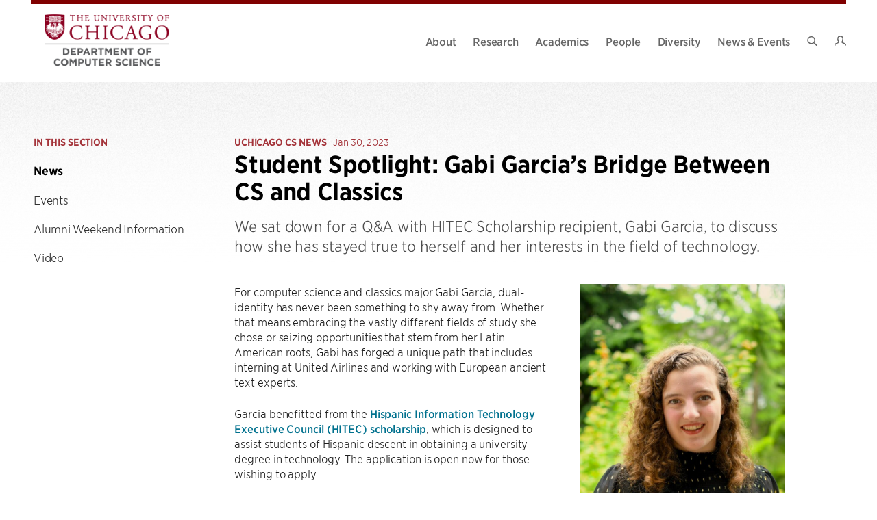

--- FILE ---
content_type: text/html; charset=UTF-8
request_url: http://cs.uchicago.edu/news/student-spotlight-gabi-garcias-bridge-between-cs-and-classics/
body_size: 33523
content:
<!DOCTYPE html>
<html lang="en-US">

<head>

	<meta charset="UTF-8">
<script type="text/javascript">
/* <![CDATA[ */
 var gform;gform||(document.addEventListener("gform_main_scripts_loaded",function(){gform.scriptsLoaded=!0}),window.addEventListener("DOMContentLoaded",function(){gform.domLoaded=!0}),gform={domLoaded:!1,scriptsLoaded:!1,initializeOnLoaded:function(o){gform.domLoaded&&gform.scriptsLoaded?o():!gform.domLoaded&&gform.scriptsLoaded?window.addEventListener("DOMContentLoaded",o):document.addEventListener("gform_main_scripts_loaded",o)},hooks:{action:{},filter:{}},addAction:function(o,n,r,t){gform.addHook("action",o,n,r,t)},addFilter:function(o,n,r,t){gform.addHook("filter",o,n,r,t)},doAction:function(o){gform.doHook("action",o,arguments)},applyFilters:function(o){return gform.doHook("filter",o,arguments)},removeAction:function(o,n){gform.removeHook("action",o,n)},removeFilter:function(o,n,r){gform.removeHook("filter",o,n,r)},addHook:function(o,n,r,t,i){null==gform.hooks[o][n]&&(gform.hooks[o][n]=[]);var e=gform.hooks[o][n];null==i&&(i=n+"_"+e.length),gform.hooks[o][n].push({tag:i,callable:r,priority:t=null==t?10:t})},doHook:function(n,o,r){var t;if(r=Array.prototype.slice.call(r,1),null!=gform.hooks[n][o]&&((o=gform.hooks[n][o]).sort(function(o,n){return o.priority-n.priority}),o.forEach(function(o){"function"!=typeof(t=o.callable)&&(t=window[t]),"action"==n?t.apply(null,r):r[0]=t.apply(null,r)})),"filter"==n)return r[0]},removeHook:function(o,n,t,i){var r;null!=gform.hooks[o][n]&&(r=(r=gform.hooks[o][n]).filter(function(o,n,r){return!!(null!=i&&i!=o.tag||null!=t&&t!=o.priority)}),gform.hooks[o][n]=r)}}); 
/* ]]> */
</script>

	<meta name="viewport" content="width=device-width, initial-scale=1">
	<link rel="profile" href="https://gmpg.org/xfn/11">
	<link rel="pingback" href="">

	<title>Student Spotlight: Gabi Garcia&#8217;s Bridge Between CS and Classics &#8211; Department of Computer Science</title>
<meta name='robots' content='max-image-preview:large' />
	<style>img:is([sizes="auto" i], [sizes^="auto," i]) { contain-intrinsic-size: 3000px 1500px }</style>
	<link rel='dns-prefetch' href='//use.typekit.net' />
<link rel="alternate" type="application/rss+xml" title="Department of Computer Science &raquo; Feed" href="http://cs.uchicago.edu/feed/" />
<link rel="alternate" type="application/rss+xml" title="Department of Computer Science &raquo; Comments Feed" href="http://cs.uchicago.edu/comments/feed/" />
<style id='classic-theme-styles-inline-css' type='text/css'>
/*! This file is auto-generated */
.wp-block-button__link{color:#fff;background-color:#32373c;border-radius:9999px;box-shadow:none;text-decoration:none;padding:calc(.667em + 2px) calc(1.333em + 2px);font-size:1.125em}.wp-block-file__button{background:#32373c;color:#fff;text-decoration:none}
</style>
<style id='global-styles-inline-css' type='text/css'>
:root{--wp--preset--aspect-ratio--square: 1;--wp--preset--aspect-ratio--4-3: 4/3;--wp--preset--aspect-ratio--3-4: 3/4;--wp--preset--aspect-ratio--3-2: 3/2;--wp--preset--aspect-ratio--2-3: 2/3;--wp--preset--aspect-ratio--16-9: 16/9;--wp--preset--aspect-ratio--9-16: 9/16;--wp--preset--color--black: #000000;--wp--preset--color--cyan-bluish-gray: #abb8c3;--wp--preset--color--white: #ffffff;--wp--preset--color--pale-pink: #f78da7;--wp--preset--color--vivid-red: #cf2e2e;--wp--preset--color--luminous-vivid-orange: #ff6900;--wp--preset--color--luminous-vivid-amber: #fcb900;--wp--preset--color--light-green-cyan: #7bdcb5;--wp--preset--color--vivid-green-cyan: #00d084;--wp--preset--color--pale-cyan-blue: #8ed1fc;--wp--preset--color--vivid-cyan-blue: #0693e3;--wp--preset--color--vivid-purple: #9b51e0;--wp--preset--gradient--vivid-cyan-blue-to-vivid-purple: linear-gradient(135deg,rgba(6,147,227,1) 0%,rgb(155,81,224) 100%);--wp--preset--gradient--light-green-cyan-to-vivid-green-cyan: linear-gradient(135deg,rgb(122,220,180) 0%,rgb(0,208,130) 100%);--wp--preset--gradient--luminous-vivid-amber-to-luminous-vivid-orange: linear-gradient(135deg,rgba(252,185,0,1) 0%,rgba(255,105,0,1) 100%);--wp--preset--gradient--luminous-vivid-orange-to-vivid-red: linear-gradient(135deg,rgba(255,105,0,1) 0%,rgb(207,46,46) 100%);--wp--preset--gradient--very-light-gray-to-cyan-bluish-gray: linear-gradient(135deg,rgb(238,238,238) 0%,rgb(169,184,195) 100%);--wp--preset--gradient--cool-to-warm-spectrum: linear-gradient(135deg,rgb(74,234,220) 0%,rgb(151,120,209) 20%,rgb(207,42,186) 40%,rgb(238,44,130) 60%,rgb(251,105,98) 80%,rgb(254,248,76) 100%);--wp--preset--gradient--blush-light-purple: linear-gradient(135deg,rgb(255,206,236) 0%,rgb(152,150,240) 100%);--wp--preset--gradient--blush-bordeaux: linear-gradient(135deg,rgb(254,205,165) 0%,rgb(254,45,45) 50%,rgb(107,0,62) 100%);--wp--preset--gradient--luminous-dusk: linear-gradient(135deg,rgb(255,203,112) 0%,rgb(199,81,192) 50%,rgb(65,88,208) 100%);--wp--preset--gradient--pale-ocean: linear-gradient(135deg,rgb(255,245,203) 0%,rgb(182,227,212) 50%,rgb(51,167,181) 100%);--wp--preset--gradient--electric-grass: linear-gradient(135deg,rgb(202,248,128) 0%,rgb(113,206,126) 100%);--wp--preset--gradient--midnight: linear-gradient(135deg,rgb(2,3,129) 0%,rgb(40,116,252) 100%);--wp--preset--font-size--small: 12px;--wp--preset--font-size--medium: 20px;--wp--preset--font-size--large: 36px;--wp--preset--font-size--x-large: 42px;--wp--preset--font-size--normal: 16px;--wp--preset--font-size--huge: 50px;--wp--preset--spacing--20: 0.44rem;--wp--preset--spacing--30: 0.67rem;--wp--preset--spacing--40: 1rem;--wp--preset--spacing--50: 1.5rem;--wp--preset--spacing--60: 2.25rem;--wp--preset--spacing--70: 3.38rem;--wp--preset--spacing--80: 5.06rem;--wp--preset--shadow--natural: 6px 6px 9px rgba(0, 0, 0, 0.2);--wp--preset--shadow--deep: 12px 12px 50px rgba(0, 0, 0, 0.4);--wp--preset--shadow--sharp: 6px 6px 0px rgba(0, 0, 0, 0.2);--wp--preset--shadow--outlined: 6px 6px 0px -3px rgba(255, 255, 255, 1), 6px 6px rgba(0, 0, 0, 1);--wp--preset--shadow--crisp: 6px 6px 0px rgba(0, 0, 0, 1);}:where(.is-layout-flex){gap: 0.5em;}:where(.is-layout-grid){gap: 0.5em;}body .is-layout-flex{display: flex;}.is-layout-flex{flex-wrap: wrap;align-items: center;}.is-layout-flex > :is(*, div){margin: 0;}body .is-layout-grid{display: grid;}.is-layout-grid > :is(*, div){margin: 0;}:where(.wp-block-columns.is-layout-flex){gap: 2em;}:where(.wp-block-columns.is-layout-grid){gap: 2em;}:where(.wp-block-post-template.is-layout-flex){gap: 1.25em;}:where(.wp-block-post-template.is-layout-grid){gap: 1.25em;}.has-black-color{color: var(--wp--preset--color--black) !important;}.has-cyan-bluish-gray-color{color: var(--wp--preset--color--cyan-bluish-gray) !important;}.has-white-color{color: var(--wp--preset--color--white) !important;}.has-pale-pink-color{color: var(--wp--preset--color--pale-pink) !important;}.has-vivid-red-color{color: var(--wp--preset--color--vivid-red) !important;}.has-luminous-vivid-orange-color{color: var(--wp--preset--color--luminous-vivid-orange) !important;}.has-luminous-vivid-amber-color{color: var(--wp--preset--color--luminous-vivid-amber) !important;}.has-light-green-cyan-color{color: var(--wp--preset--color--light-green-cyan) !important;}.has-vivid-green-cyan-color{color: var(--wp--preset--color--vivid-green-cyan) !important;}.has-pale-cyan-blue-color{color: var(--wp--preset--color--pale-cyan-blue) !important;}.has-vivid-cyan-blue-color{color: var(--wp--preset--color--vivid-cyan-blue) !important;}.has-vivid-purple-color{color: var(--wp--preset--color--vivid-purple) !important;}.has-black-background-color{background-color: var(--wp--preset--color--black) !important;}.has-cyan-bluish-gray-background-color{background-color: var(--wp--preset--color--cyan-bluish-gray) !important;}.has-white-background-color{background-color: var(--wp--preset--color--white) !important;}.has-pale-pink-background-color{background-color: var(--wp--preset--color--pale-pink) !important;}.has-vivid-red-background-color{background-color: var(--wp--preset--color--vivid-red) !important;}.has-luminous-vivid-orange-background-color{background-color: var(--wp--preset--color--luminous-vivid-orange) !important;}.has-luminous-vivid-amber-background-color{background-color: var(--wp--preset--color--luminous-vivid-amber) !important;}.has-light-green-cyan-background-color{background-color: var(--wp--preset--color--light-green-cyan) !important;}.has-vivid-green-cyan-background-color{background-color: var(--wp--preset--color--vivid-green-cyan) !important;}.has-pale-cyan-blue-background-color{background-color: var(--wp--preset--color--pale-cyan-blue) !important;}.has-vivid-cyan-blue-background-color{background-color: var(--wp--preset--color--vivid-cyan-blue) !important;}.has-vivid-purple-background-color{background-color: var(--wp--preset--color--vivid-purple) !important;}.has-black-border-color{border-color: var(--wp--preset--color--black) !important;}.has-cyan-bluish-gray-border-color{border-color: var(--wp--preset--color--cyan-bluish-gray) !important;}.has-white-border-color{border-color: var(--wp--preset--color--white) !important;}.has-pale-pink-border-color{border-color: var(--wp--preset--color--pale-pink) !important;}.has-vivid-red-border-color{border-color: var(--wp--preset--color--vivid-red) !important;}.has-luminous-vivid-orange-border-color{border-color: var(--wp--preset--color--luminous-vivid-orange) !important;}.has-luminous-vivid-amber-border-color{border-color: var(--wp--preset--color--luminous-vivid-amber) !important;}.has-light-green-cyan-border-color{border-color: var(--wp--preset--color--light-green-cyan) !important;}.has-vivid-green-cyan-border-color{border-color: var(--wp--preset--color--vivid-green-cyan) !important;}.has-pale-cyan-blue-border-color{border-color: var(--wp--preset--color--pale-cyan-blue) !important;}.has-vivid-cyan-blue-border-color{border-color: var(--wp--preset--color--vivid-cyan-blue) !important;}.has-vivid-purple-border-color{border-color: var(--wp--preset--color--vivid-purple) !important;}.has-vivid-cyan-blue-to-vivid-purple-gradient-background{background: var(--wp--preset--gradient--vivid-cyan-blue-to-vivid-purple) !important;}.has-light-green-cyan-to-vivid-green-cyan-gradient-background{background: var(--wp--preset--gradient--light-green-cyan-to-vivid-green-cyan) !important;}.has-luminous-vivid-amber-to-luminous-vivid-orange-gradient-background{background: var(--wp--preset--gradient--luminous-vivid-amber-to-luminous-vivid-orange) !important;}.has-luminous-vivid-orange-to-vivid-red-gradient-background{background: var(--wp--preset--gradient--luminous-vivid-orange-to-vivid-red) !important;}.has-very-light-gray-to-cyan-bluish-gray-gradient-background{background: var(--wp--preset--gradient--very-light-gray-to-cyan-bluish-gray) !important;}.has-cool-to-warm-spectrum-gradient-background{background: var(--wp--preset--gradient--cool-to-warm-spectrum) !important;}.has-blush-light-purple-gradient-background{background: var(--wp--preset--gradient--blush-light-purple) !important;}.has-blush-bordeaux-gradient-background{background: var(--wp--preset--gradient--blush-bordeaux) !important;}.has-luminous-dusk-gradient-background{background: var(--wp--preset--gradient--luminous-dusk) !important;}.has-pale-ocean-gradient-background{background: var(--wp--preset--gradient--pale-ocean) !important;}.has-electric-grass-gradient-background{background: var(--wp--preset--gradient--electric-grass) !important;}.has-midnight-gradient-background{background: var(--wp--preset--gradient--midnight) !important;}.has-small-font-size{font-size: var(--wp--preset--font-size--small) !important;}.has-medium-font-size{font-size: var(--wp--preset--font-size--medium) !important;}.has-large-font-size{font-size: var(--wp--preset--font-size--large) !important;}.has-x-large-font-size{font-size: var(--wp--preset--font-size--x-large) !important;}
:where(.wp-block-post-template.is-layout-flex){gap: 1.25em;}:where(.wp-block-post-template.is-layout-grid){gap: 1.25em;}
:where(.wp-block-columns.is-layout-flex){gap: 2em;}:where(.wp-block-columns.is-layout-grid){gap: 2em;}
:root :where(.wp-block-pullquote){font-size: 1.5em;line-height: 1.6;}
</style>
<link rel='stylesheet' id='philament-css' href='http://cs.uchicago.edu/wp-content/plugins/philament-addons/public/css/philament-public.css?ver=1.0.0' type='text/css' media='all' />
<link rel='stylesheet' id='bodhi-svgs-attachment-css' href='http://cs.uchicago.edu/wp-content/plugins/svg-support/css/svgs-attachment.css' type='text/css' media='all' />
<link rel='stylesheet' id='widgetopts-styles-css' href='http://cs.uchicago.edu/wp-content/plugins/widget-options/assets/css/widget-options.css?ver=4.1.1' type='text/css' media='all' />
<link rel='stylesheet' id='dashicons-css' href='http://cs.uchicago.edu/wp-includes/css/dashicons.min.css?ver=6.8.2' type='text/css' media='all' />
<link rel='stylesheet' id='typekit-font-css' href='https://use.typekit.net/kva6qps.css?ver=22bb97267dbf209efff06e8236857225' type='text/css' media='all' />
<link rel='stylesheet' id='philament-style-css' href='http://cs.uchicago.edu/wp-content/themes/csuc/build/frontend.css?ver=22bb97267dbf209efff06e8236857225' type='text/css' media='all' />
<link rel='stylesheet' id='searchwp-forms-css' href='http://cs.uchicago.edu/wp-content/plugins/searchwp/assets/css/frontend/search-forms.min.css?ver=4.5.1' type='text/css' media='all' />
<script type="text/javascript" src="http://cs.uchicago.edu/wp-content/plugins/svg-support/vendor/DOMPurify/DOMPurify.min.js?ver=2.5.8" id="bodhi-dompurify-library-js"></script>
<script type="text/javascript" src="http://cs.uchicago.edu/wp-includes/js/jquery/jquery.min.js?ver=3.7.1" id="jquery-core-js"></script>
<script type="text/javascript" src="http://cs.uchicago.edu/wp-includes/js/jquery/jquery-migrate.min.js?ver=3.4.1" id="jquery-migrate-js"></script>
<script type="text/javascript" src="http://cs.uchicago.edu/wp-content/plugins/philament-addons/public/js/philament-public.js?ver=1.0.0" id="philament-js"></script>
<script type="text/javascript" id="bodhi_svg_inline-js-extra">
/* <![CDATA[ */
var svgSettings = {"skipNested":""};
/* ]]> */
</script>
<script type="text/javascript" src="http://cs.uchicago.edu/wp-content/plugins/svg-support/js/min/svgs-inline-min.js" id="bodhi_svg_inline-js"></script>
<script type="text/javascript" id="bodhi_svg_inline-js-after">
/* <![CDATA[ */
cssTarget={"Bodhi":"img.style-svg","ForceInlineSVG":"style-svg"};ForceInlineSVGActive="false";frontSanitizationEnabled="on";
/* ]]> */
</script>
<link rel="https://api.w.org/" href="http://cs.uchicago.edu/wp-json/" /><link rel="alternate" title="JSON" type="application/json" href="http://cs.uchicago.edu/wp-json/wp/v2/news/5288" />
<link rel="canonical" href="http://cs.uchicago.edu/news/student-spotlight-gabi-garcias-bridge-between-cs-and-classics/" />
<link rel="alternate" title="oEmbed (JSON)" type="application/json+oembed" href="http://cs.uchicago.edu/wp-json/oembed/1.0/embed?url=http%3A%2F%2Fcs.uchicago.edu%2Fnews%2Fstudent-spotlight-gabi-garcias-bridge-between-cs-and-classics%2F" />
<link rel="alternate" title="oEmbed (XML)" type="text/xml+oembed" href="http://cs.uchicago.edu/wp-json/oembed/1.0/embed?url=http%3A%2F%2Fcs.uchicago.edu%2Fnews%2Fstudent-spotlight-gabi-garcias-bridge-between-cs-and-classics%2F&#038;format=xml" />
<!-- Stream WordPress user activity plugin v4.0.0 -->
	<meta property="og:title" content="Student Spotlight: Gabi Garcia&#8217;s Bridge Between CS and Classics - Department of Computer Science" />
	<meta property="og:description" content="For computer science and classics major Gabi Garcia, dual-identity has never been something to shy away from. Whether that means embracing the vastly different fields of study she chose or seizing opportunities that stem from her Latin American roots, Gabi has forged a unique path that includes interning at United Airlines and working..." />
	<meta property="og:url" content="http://cs.uchicago.edu/news/student-spotlight-gabi-garcias-bridge-between-cs-and-classics/" />
			<meta property="og:image" content="http://cs.uchicago.edu/wp-content/uploads/2023/01/IMG_7238-scaled.jpg" />
		<meta property="og:site_name" content="Department of Computer Science" />
	<meta property="og:type" content="article" />
	<meta name="description" content="For computer science and classics major Gabi Garcia, dual-identity has never been something to shy away from. Whether that means embracing the vastly different fields of study she chose or seizing opportunities that stem from her Latin American roots, Gabi has forged a unique path that includes interning at United Airlines and working with European ancient text experts. Garcia benefitted from the Hispanic Information Technology Executive Council (HITEC) scholarship, which is designed to assist students of Hispanic descent in obtaining a university degree in technology. The application is open now for those wishing to apply. We sat down with Gabi to discuss the scholarship that has been funding her different academic pursuits, how it has shaped her career, and her experience navigating the male-dominated industry of technology. You are now a senior at UChicago and have received this HITEC scholarship..." />
	<script async src="https://www.googletagmanager.com/gtag/js?id=G-FJZP0XWT17"></script><script>window.dataLayer = window.dataLayer || []; function gtag(){dataLayer.push(arguments);} gtag('js', new Date()); gtag('config', 'G-FJZP0XWT17');</script><link rel="icon" href="http://cs.uchicago.edu/wp-content/uploads/2021/12/cropped-UChicagoShield_faviconArtboard-1-1-32x32.png" sizes="32x32" />
<link rel="icon" href="http://cs.uchicago.edu/wp-content/uploads/2021/12/cropped-UChicagoShield_faviconArtboard-1-1-192x192.png" sizes="192x192" />
<link rel="apple-touch-icon" href="http://cs.uchicago.edu/wp-content/uploads/2021/12/cropped-UChicagoShield_faviconArtboard-1-1-180x180.png" />
<meta name="msapplication-TileImage" content="http://cs.uchicago.edu/wp-content/uploads/2021/12/cropped-UChicagoShield_faviconArtboard-1-1-270x270.png" />
<style type="text/css">/** Mega Menu CSS: disabled **/</style>

</head>

<body class="wp-singular news-template-default single single-news postid-5288 wp-embed-responsive wp-theme-csuc mega-menu-primary no-js">

	
	<a class="skip-link show-for-sr" href="#main">Skip to content</a>

	<div class="site">
		<header class="site-header site-header--light" is="site-header">
	<div class="site-header-wrap">
		<div class="site-header-inner">
						<div class="site-branding site-branding--light" role="banner">
	<a href="http://cs.uchicago.edu" class="site-branding__link" rel="home">
					<picture>
				<source
					media="(min-width: 640px)"
					srcset="http://cs.uchicago.edu/wp-content/uploads/2024/01/UChicago_Computer-Science_Vertical_Color-RGB-1024x528.png">
				<source
					srcset="http://cs.uchicago.edu/wp-content/uploads/2024/01/UChicago_Computer-Science_Vertical_Color-RGB-1024x528.png">
				<img
					class="site-branding__image"
					src="http://cs.uchicago.edu/wp-content/uploads/2024/01/UChicago_Computer-Science_Vertical_Color-RGB-1024x528.png"
					alt=" Logo"
					itemprop="logo">
			</picture>
				</a>
</div>

			<div class="site-branding site-branding--dark" role="banner">
	<a href="http://cs.uchicago.edu" class="site-branding__link" rel="home">
					<picture>
				<source
					media="(min-width: 640px)"
					srcset="http://cs.uchicago.edu/wp-content/uploads/2024/01/UChicago_Computer-Science_Vertical_White-RGB-1024x528.png">
				<source
					srcset="http://cs.uchicago.edu/wp-content/uploads/2024/01/UChicago_Computer-Science_Vertical_White-RGB-1024x528.png">
				<img
					class="site-branding__image"
					src="http://cs.uchicago.edu/wp-content/uploads/2024/01/UChicago_Computer-Science_Vertical_White-RGB-1024x528.png"
					alt=" Logo"
					itemprop="logo">
			</picture>
				</a>
</div>

			<nav id="site-navigation" class="main-navigation navigation-menu" aria-label="Main Navigation">
				<div id="mega-menu-wrap-primary" class="mega-menu-wrap"><div class="mega-menu-toggle"><div class="mega-toggle-blocks-left"></div><div class="mega-toggle-blocks-center"></div><div class="mega-toggle-blocks-right"><div class='mega-toggle-block mega-menu-toggle-animated-block mega-toggle-block-0' id='mega-toggle-block-0'><button aria-label="Toggle Menu" class="mega-toggle-animated mega-toggle-animated-slider" type="button" aria-expanded="false">
                  <span class="mega-toggle-animated-box">
                    <span class="mega-toggle-animated-inner"></span>
                  </span>
                </button></div></div></div><ul id="mega-menu-primary" class="mega-menu max-mega-menu mega-menu-horizontal mega-no-js" data-event="hover" data-effect="disabled" data-effect-speed="200" data-effect-mobile="disabled" data-effect-speed-mobile="0" data-mobile-force-width="false" data-second-click="disabled" data-document-click="collapse" data-vertical-behaviour="standard" data-breakpoint="768" data-unbind="true" data-mobile-state="collapse_all" data-mobile-direction="vertical" data-hover-intent-timeout="300" data-hover-intent-interval="100"><li class="mega-menu-item mega-menu-item-type-post_type mega-menu-item-object-page mega-menu-item-has-children mega-menu-megamenu mega-menu-grid mega-align-bottom-left mega-menu-grid mega-menu-item-739" id="mega-menu-item-739"><a class="mega-menu-link" href="http://cs.uchicago.edu/about/" aria-expanded="false" tabindex="0">About<span class="mega-indicator" aria-hidden="true"></span></a>
<ul class="mega-sub-menu" role='presentation'>
<li class="mega-menu-row" id="mega-menu-739-0">
	<ul class="mega-sub-menu" style='--columns:12' role='presentation'>
<li class="mega-menu-column mega-menu-columns-6-of-12" style="--columns:12; --span:6" id="mega-menu-739-0-0">
		<ul class="mega-sub-menu">
<li class="mega-menu-item mega-menu-item-type-widget widget_menu_featured_page mega-menu-item-menu_featured_page-7" id="mega-menu-item-menu_featured_page-7">		
		<div class="featured-page layout--vertical">
			<div class="featured-page__image-container image-">
				<a href="http://cs.uchicago.edu/about/" /><img width="273" height="179" src="http://cs.uchicago.edu/wp-content/uploads/2021/12/2537@2x-273x179.jpg" class="featured-page__image" alt="" /></a>			</div>
			<div class="featured-page__content">
				<h3 class="featured-page__title">
					<a href="http://cs.uchicago.edu/about/" />Why UChicago CS</a>				</h3>
									<p class="featured-page__description">Defining and building the future of computer science, from theory to applications and from science to society.</p>
							</div>
		</div>

		</li>		</ul>
</li><li class="mega-menu-column mega-menu-columns-6-of-12" style="--columns:12; --span:6" id="mega-menu-739-0-1">
		<ul class="mega-sub-menu">
<li class="mega-menu-item mega-menu-item-type-widget widget_menu_featured_page mega-menu-item-menu_featured_page-8" id="mega-menu-item-menu_featured_page-8">		
		<div class="featured-page layout--horizontal">
			<div class="featured-page__image-container image-large">
				<a href="http://cs.uchicago.edu/about/our-building/" /><img width="114" height="114" src="http://cs.uchicago.edu/wp-content/uploads/2021/12/2697@2x-114x114.jpg" class="featured-page__image" alt="" /></a>			</div>
			<div class="featured-page__content">
				<h3 class="featured-page__title">
					<a href="http://cs.uchicago.edu/about/our-building/" />Our Building</a>				</h3>
									<p class="featured-page__description">A state-of-the-art research and teaching facility.</p>
							</div>
		</div>

		</li><li class="mega-menu-item mega-menu-item-type-post_type mega-menu-item-object-page mega-menu-item-756" id="mega-menu-item-756"><a class="mega-menu-link" href="http://cs.uchicago.edu/about/giving-collaboration/">Giving &#038; Collaboration</a></li><li class="mega-menu-item mega-menu-item-type-post_type mega-menu-item-object-page mega-menu-item-755" id="mega-menu-item-755"><a class="mega-menu-link" href="http://cs.uchicago.edu/about/job-openings/">Job Openings</a></li><li class="mega-menu-item mega-menu-item-type-post_type mega-menu-item-object-page mega-menu-item-4391" id="mega-menu-item-4391"><a class="mega-menu-link" href="http://cs.uchicago.edu/about/visiting-uchicago-cs/">Visiting UChicago CS</a></li>		</ul>
</li>	</ul>
</li></ul>
</li><li class="mega-menu-item mega-menu-item-type-post_type mega-menu-item-object-page mega-menu-item-has-children mega-menu-megamenu mega-menu-grid mega-align-bottom-left mega-menu-grid mega-menu-item-738" id="mega-menu-item-738"><a class="mega-menu-link" href="http://cs.uchicago.edu/research/" aria-expanded="false" tabindex="0">Research<span class="mega-indicator" aria-hidden="true"></span></a>
<ul class="mega-sub-menu" role='presentation'>
<li class="mega-menu-row" id="mega-menu-738-0">
	<ul class="mega-sub-menu" style='--columns:12' role='presentation'>
<li class="mega-menu-column mega-menu-columns-4-of-12" style="--columns:12; --span:4" id="mega-menu-738-0-0">
		<ul class="mega-sub-menu">
<li class="mega-menu-item mega-menu-item-type-widget widget_menu_section_header mega-menu-item-menu_section_header-7" id="mega-menu-item-menu_section_header-7">		
		<div class="menu-section-header">
			<h3 class="menu-section-header__title">
				<a href="http://cs.uchicago.edu/research/" />Highlights</a>			</h3>
					</div>

		</li><li class="mega-menu-item mega-menu-item-type-widget widget_menu_featured_page mega-menu-item-menu_featured_page-11" id="mega-menu-item-menu_featured_page-11">		
		<div class="featured-page layout--horizontal">
			<div class="featured-page__image-container image-small">
				<a href="http://cs.uchicago.edu/research/quantum-computing/" /><img width="114" height="114" src="http://cs.uchicago.edu/wp-content/uploads/2021/09/MacroMultiModeCavity-114x114.jpg" class="featured-page__image" alt="" /></a>			</div>
			<div class="featured-page__content">
				<h3 class="featured-page__title">
					<a href="http://cs.uchicago.edu/research/quantum-computing/" />Quantum Computing</a>				</h3>
									<p class="featured-page__description">The new paradigm of computing, harnessing quantum physics.</p>
							</div>
		</div>

		</li><li class="mega-menu-item mega-menu-item-type-widget widget_menu_featured_page mega-menu-item-menu_featured_page-12" id="mega-menu-item-menu_featured_page-12">		
		<div class="featured-page layout--horizontal">
			<div class="featured-page__image-container image-small">
				<a href="http://cs.uchicago.edu/research/data-science/" /><img width="114" height="114" src="http://cs.uchicago.edu/wp-content/uploads/2021/12/P1180688@2x-114x114.jpg" class="featured-page__image" alt="" /></a>			</div>
			<div class="featured-page__content">
				<h3 class="featured-page__title">
					<a href="http://cs.uchicago.edu/research/data-science/" />Data Science</a>				</h3>
									<p class="featured-page__description">Defining this emerging field by advancing foundations and applications.</p>
							</div>
		</div>

		</li>		</ul>
</li><li class="mega-menu-column mega-menu-columns-4-of-12" style="--columns:12; --span:4" id="mega-menu-738-0-1">
		<ul class="mega-sub-menu">
<li class="mega-menu-item mega-menu-item-type-widget widget_menu_section_header mega-menu-item-menu_section_header-14" id="mega-menu-item-menu_section_header-14">		
		<div class="menu-section-header">
			<h3 class="menu-section-header__title">
				<a href="http://cs.uchicago.edu/research/" />Research Areas</a>			</h3>
					</div>

		</li><li class="mega-menu-item mega-menu-item-type-post_type mega-menu-item-object-research mega-menu-item-760" id="mega-menu-item-760"><a class="mega-menu-link" href="http://cs.uchicago.edu/research/ai-machine-learning/">AI &#038; Machine Learning</a></li><li class="mega-menu-item mega-menu-item-type-post_type mega-menu-item-object-research mega-menu-item-761" id="mega-menu-item-761"><a class="mega-menu-link" href="http://cs.uchicago.edu/research/computing-education/">Computing Education</a></li><li class="mega-menu-item mega-menu-item-type-post_type mega-menu-item-object-research mega-menu-item-762" id="mega-menu-item-762"><a class="mega-menu-link" href="http://cs.uchicago.edu/research/data-databases/">Data &#038; Databases</a></li><li class="mega-menu-item mega-menu-item-type-post_type mega-menu-item-object-research mega-menu-item-763" id="mega-menu-item-763"><a class="mega-menu-link" href="http://cs.uchicago.edu/research/human-computer-interaction/">Human Computer Interaction</a></li><li class="mega-menu-item mega-menu-item-type-post_type mega-menu-item-object-research mega-menu-item-764" id="mega-menu-item-764"><a class="mega-menu-link" href="http://cs.uchicago.edu/research/scientific-high-performance-computing/">Scientific &#038; High Performance Computing</a></li><li class="mega-menu-item mega-menu-item-type-post_type mega-menu-item-object-research mega-menu-item-765" id="mega-menu-item-765"><a class="mega-menu-link" href="http://cs.uchicago.edu/research/security-privacy/">Security &#038; Privacy</a></li><li class="mega-menu-item mega-menu-item-type-post_type mega-menu-item-object-research mega-menu-item-766" id="mega-menu-item-766"><a class="mega-menu-link" href="http://cs.uchicago.edu/research/programming-languages/">Programming Languages</a></li><li class="mega-menu-item mega-menu-item-type-post_type mega-menu-item-object-research mega-menu-item-767" id="mega-menu-item-767"><a class="mega-menu-link" href="http://cs.uchicago.edu/research/systems-architecture-networking/">Systems, Architecture &#038; Networking</a></li><li class="mega-menu-item mega-menu-item-type-post_type mega-menu-item-object-research mega-menu-item-768" id="mega-menu-item-768"><a class="mega-menu-link" href="http://cs.uchicago.edu/research/theory/">Theory</a></li><li class="mega-menu-item mega-menu-item-type-post_type mega-menu-item-object-research mega-menu-item-769" id="mega-menu-item-769"><a class="mega-menu-link" href="http://cs.uchicago.edu/research/visual-computing/">Visual Computing</a></li>		</ul>
</li><li class="mega-menu-column mega-menu-columns-4-of-12" style="--columns:12; --span:4" id="mega-menu-738-0-2">
		<ul class="mega-sub-menu">
<li class="mega-menu-item mega-menu-item-type-widget widget_menu_section_header mega-menu-item-menu_section_header-10" id="mega-menu-item-menu_section_header-10">		
		<div class="menu-section-header">
			<h3 class="menu-section-header__title">
				<a href="http://cs.uchicago.edu/research/labs-groups/" />Labs &amp; Groups</a>			</h3>
							<p class="menu-section-header__description">Faculty-led research groups exploring research areas within computer science and its interdisciplinary applications.</p>
					</div>

		</li><li class="mega-menu-item mega-menu-item-type-widget widget_menu_section_header mega-menu-item-menu_section_header-9" id="mega-menu-item-menu_section_header-9">		
		<div class="menu-section-header">
			<h3 class="menu-section-header__title">
				<a href="http://cs.uchicago.edu/partners/" />Partners</a>			</h3>
							<p class="menu-section-header__description">Organizations from academia, industry, government, and the non-profit sector that collaborate with UChicago CS.</p>
					</div>

		</li><li class="mega-menu-item mega-menu-item-type-widget widget_menu_section_header mega-menu-item-menu_section_header-27" id="mega-menu-item-menu_section_header-27">		
		<div class="menu-section-header">
			<h3 class="menu-section-header__title">
				<a href="http://cs.uchicago.edu/research/postdoctoral-researchers/" />Postdoctoral Researchers</a>			</h3>
							<p class="menu-section-header__description">Opportunities for PhDs to work on world-class computer science research with faculty members.</p>
					</div>

		</li>		</ul>
</li>	</ul>
</li></ul>
</li><li class="mega-menu-item mega-menu-item-type-post_type mega-menu-item-object-page mega-menu-item-has-children mega-menu-megamenu mega-menu-grid mega-align-bottom-left mega-menu-grid mega-menu-item-3471" id="mega-menu-item-3471"><a class="mega-menu-link" href="http://cs.uchicago.edu/academics/" aria-expanded="false" tabindex="0">Academics<span class="mega-indicator" aria-hidden="true"></span></a>
<ul class="mega-sub-menu" role='presentation'>
<li class="mega-menu-row" id="mega-menu-3471-0">
	<ul class="mega-sub-menu" style='--columns:12' role='presentation'>
<li class="mega-menu-column mega-menu-columns-6-of-12" style="--columns:12; --span:6" id="mega-menu-3471-0-0">
		<ul class="mega-sub-menu">
<li class="mega-menu-item mega-menu-item-type-widget widget_menu_section_header mega-menu-item-menu_section_header-22" id="mega-menu-item-menu_section_header-22">		
		<div class="menu-section-header">
			<h3 class="menu-section-header__title">
				<a href="http://cs.uchicago.edu/academics/undergraduate/" />Undergraduate</a>			</h3>
					</div>

		</li><li class="mega-menu-item mega-menu-item-type-post_type mega-menu-item-object-page mega-menu-item-773" id="mega-menu-item-773"><a class="mega-menu-link" href="http://cs.uchicago.edu/academics/undergraduate/program-overview/">Undergraduate Program Overview</a></li><li class="mega-menu-item mega-menu-item-type-post_type mega-menu-item-object-page mega-menu-item-775" id="mega-menu-item-775"><a class="mega-menu-link" href="http://cs.uchicago.edu/academics/undergraduate/joint-bx-ms-programs/">Joint Bx/MS Programs</a></li><li class="mega-menu-item mega-menu-item-type-widget widget_menu_section_header mega-menu-item-menu_section_header-21" id="mega-menu-item-menu_section_header-21">		
		<div class="menu-section-header">
			<h3 class="menu-section-header__title">
				<a href="http://cs.uchicago.edu/academics/masters/" />Master's Programs</a>			</h3>
					</div>

		</li><li class="mega-menu-item mega-menu-item-type-custom mega-menu-item-object-custom mega-menu-item-7498" id="mega-menu-item-7498"><a class="mega-menu-link" href="http://masters.cs.uchicago.edu/">Masters Program in Computer Science (MPCS)</a></li><li class="mega-menu-item mega-menu-item-type-post_type mega-menu-item-object-page mega-menu-item-3795" id="mega-menu-item-3795"><a class="mega-menu-link" href="http://cs.uchicago.edu/academics/masters/capp/">Master’s in Computational Analysis and Public Policy (MSCAPP)</a></li><li class="mega-menu-item mega-menu-item-type-widget widget_menu_section_header mega-menu-item-menu_section_header-20" id="mega-menu-item-menu_section_header-20">		
		<div class="menu-section-header">
			<h3 class="menu-section-header__title">
				<a href="http://cs.uchicago.edu/academics/phd/" />PhD Programs</a>			</h3>
					</div>

		</li><li class="mega-menu-item mega-menu-item-type-post_type mega-menu-item-object-page mega-menu-item-3798" id="mega-menu-item-3798"><a class="mega-menu-link" href="http://cs.uchicago.edu/academics/phd/phd-program-overview/">PhD Program Overview</a></li><li class="mega-menu-item mega-menu-item-type-post_type mega-menu-item-object-page mega-menu-item-792" id="mega-menu-item-792"><a class="mega-menu-link" href="http://cs.uchicago.edu/academics/phd/joint-math-cs-phd/">Joint Math/CS PhD</a></li>		</ul>
</li><li class="mega-menu-column mega-menu-columns-6-of-12" style="--columns:12; --span:6" id="mega-menu-3471-0-1">
		<ul class="mega-sub-menu">
<li class="mega-menu-item mega-menu-item-type-widget widget_menu_section_header mega-menu-item-menu_section_header-25" id="mega-menu-item-menu_section_header-25">		
		<div class="menu-section-header">
			<h3 class="menu-section-header__title">
				Resources			</h3>
					</div>

		</li><li class="mega-menu-item mega-menu-item-type-post_type mega-menu-item-object-page mega-menu-item-3856" id="mega-menu-item-3856"><a class="mega-menu-link" href="http://cs.uchicago.edu/academics/admission/">Admission</a></li><li class="mega-menu-item mega-menu-item-type-post_type mega-menu-item-object-page mega-menu-item-4198" id="mega-menu-item-4198"><a class="mega-menu-link" href="http://cs.uchicago.edu/academics/courses/">Course Highlights</a></li><li class="mega-menu-item mega-menu-item-type-custom mega-menu-item-object-custom mega-menu-item-4410" id="mega-menu-item-4410"><a class="mega-menu-link" href="https://course-info.cs.uchicago.edu/">Course Catalog</a></li><li class="mega-menu-item mega-menu-item-type-custom mega-menu-item-object-custom mega-menu-item-4854" id="mega-menu-item-4854"><a class="mega-menu-link" href="https://uchicago-cs.github.io/student-resource-guide/">Student Resource Guide</a></li><li class="mega-menu-item mega-menu-item-type-post_type mega-menu-item-object-page mega-menu-item-4003" id="mega-menu-item-4003"><a class="mega-menu-link" href="http://cs.uchicago.edu/academics/undergraduate/career-resources/">Jobs &#038; Career Resources</a></li><li class="mega-menu-item mega-menu-item-type-post_type mega-menu-item-object-page mega-menu-item-4004" id="mega-menu-item-4004"><a class="mega-menu-link" href="http://cs.uchicago.edu/academics/undergraduate/summer-research/">Summer Research</a></li><li class="mega-menu-item mega-menu-item-type-widget widget_menu_section_header mega-menu-item-menu_section_header-24" id="mega-menu-item-menu_section_header-24">		
		<div class="menu-section-header">
			<h3 class="menu-section-header__title">
				Community			</h3>
					</div>

		</li><li class="mega-menu-item mega-menu-item-type-post_type mega-menu-item-object-page mega-menu-item-4001" id="mega-menu-item-4001"><a class="mega-menu-link" href="http://cs.uchicago.edu/academics/phd/graduate-student-leadership/">Graduate Student Leadership</a></li><li class="mega-menu-item mega-menu-item-type-post_type mega-menu-item-object-page mega-menu-item-4002" id="mega-menu-item-4002"><a class="mega-menu-link" href="http://cs.uchicago.edu/academics/undergraduate/student-organizations/">Student Organizations</a></li>		</ul>
</li>	</ul>
</li></ul>
</li><li class="mega-menu-item mega-menu-item-type-post_type mega-menu-item-object-page mega-menu-item-has-children mega-menu-megamenu mega-menu-grid mega-align-bottom-left mega-menu-grid mega-menu-item-4133" id="mega-menu-item-4133"><a class="mega-menu-link" href="http://cs.uchicago.edu/people/uchicago-faculty/full-time-faculty/" aria-expanded="false" tabindex="0">People<span class="mega-indicator" aria-hidden="true"></span></a>
<ul class="mega-sub-menu" role='presentation'>
<li class="mega-menu-row" id="mega-menu-4133-0">
	<ul class="mega-sub-menu" style='--columns:12' role='presentation'>
<li class="mega-menu-column mega-menu-columns-6-of-12" style="--columns:12; --span:6" id="mega-menu-4133-0-0">
		<ul class="mega-sub-menu">
<li class="mega-menu-item mega-menu-item-type-widget widget_menu_section_header mega-menu-item-menu_section_header-26" id="mega-menu-item-menu_section_header-26">		
		<div class="menu-section-header">
			<h3 class="menu-section-header__title">
				<a href="http://cs.uchicago.edu/people/uchicago-faculty/full-time-faculty/" />Faculty</a>			</h3>
					</div>

		</li><li class="mega-menu-item mega-menu-item-type-post_type mega-menu-item-object-page mega-menu-item-4334" id="mega-menu-item-4334"><a class="mega-menu-link" href="http://cs.uchicago.edu/people/uchicago-faculty/full-time-faculty/">Full-Time Faculty</a></li><li class="mega-menu-item mega-menu-item-type-post_type mega-menu-item-object-page mega-menu-item-4335" id="mega-menu-item-4335"><a class="mega-menu-link" href="http://cs.uchicago.edu/people/uchicago-faculty/mpcs-faculty/">MPCS Faculty</a></li><li class="mega-menu-item mega-menu-item-type-post_type mega-menu-item-object-page mega-menu-item-4336" id="mega-menu-item-4336"><a class="mega-menu-link" href="http://cs.uchicago.edu/people/affiliated-faculty/">Affiliated Faculty</a></li><li class="mega-menu-item mega-menu-item-type-post_type mega-menu-item-object-page mega-menu-item-4337" id="mega-menu-item-4337"><a class="mega-menu-link" href="http://cs.uchicago.edu/people/uchicago-faculty/emeritus-faculty/">Emeritus Faculty</a></li><li class="mega-menu-item mega-menu-item-type-post_type mega-menu-item-object-page mega-menu-item-4339" id="mega-menu-item-4339"><a class="mega-menu-link" href="http://cs.uchicago.edu/people/uchicago-faculty/all-faculty/">All Faculty</a></li>		</ul>
</li><li class="mega-menu-column mega-menu-columns-6-of-12" style="--columns:12; --span:6" id="mega-menu-4133-0-1">
		<ul class="mega-sub-menu">
<li class="mega-menu-item mega-menu-item-type-post_type mega-menu-item-object-page mega-menu-item-1121" id="mega-menu-item-1121"><a class="mega-menu-link" href="http://cs.uchicago.edu/people/phds-post-docs/">PhDs &#038; Post-Docs</a></li><li class="mega-menu-item mega-menu-item-type-post_type mega-menu-item-object-page mega-menu-item-1129" id="mega-menu-item-1129"><a class="mega-menu-link" href="http://cs.uchicago.edu/people/staff/">Staff</a></li><li class="mega-menu-item mega-menu-item-type-post_type mega-menu-item-object-page mega-menu-item-4059" id="mega-menu-item-4059"><a class="mega-menu-link" href="http://cs.uchicago.edu/people/in-memoriam/">In Memoriam</a></li>		</ul>
</li>	</ul>
</li></ul>
</li><li class="mega-menu-item mega-menu-item-type-post_type mega-menu-item-object-page mega-menu-item-has-children mega-menu-megamenu mega-menu-grid mega-align-bottom-left mega-menu-grid mega-menu-item-741" id="mega-menu-item-741"><a class="mega-menu-link" href="http://cs.uchicago.edu/diversity/" aria-expanded="false" tabindex="0">Diversity<span class="mega-indicator" aria-hidden="true"></span></a>
<ul class="mega-sub-menu" role='presentation'>
<li class="mega-menu-row" id="mega-menu-741-0">
	<ul class="mega-sub-menu" style='--columns:12' role='presentation'>
<li class="mega-menu-column mega-menu-columns-6-of-12" style="--columns:12; --span:6" id="mega-menu-741-0-0">
		<ul class="mega-sub-menu">
<li class="mega-menu-item mega-menu-item-type-widget widget_menu_featured_page mega-menu-item-menu_featured_page-9" id="mega-menu-item-menu_featured_page-9">		
		<div class="featured-page layout--vertical">
			<div class="featured-page__image-container image-">
				<a href="http://cs.uchicago.edu/diversity/" /><img width="273" height="179" src="http://cs.uchicago.edu/wp-content/uploads/2022/02/student-trio-273x179.jpg" class="featured-page__image" alt="" /></a>			</div>
			<div class="featured-page__content">
				<h3 class="featured-page__title">
					<a href="http://cs.uchicago.edu/diversity/" />Diversity @ UChicago CS</a>				</h3>
									<p class="featured-page__description">At UChicago CS, we welcome students of all backgrounds and identities.</p>
							</div>
		</div>

		</li><li class="mega-menu-item mega-menu-item-type-post_type mega-menu-item-object-page mega-menu-item-3958" id="mega-menu-item-3958"><a class="mega-menu-link" href="http://cs.uchicago.edu/diversity/equity-diversity-and-inclusion-edi-committee/">EDI Committee</a></li>		</ul>
</li><li class="mega-menu-column mega-menu-columns-6-of-12" style="--columns:12; --span:6" id="mega-menu-741-0-1">
		<ul class="mega-sub-menu">
<li class="mega-menu-item mega-menu-item-type-widget widget_menu_featured_page mega-menu-item-menu_featured_page-10" id="mega-menu-item-menu_featured_page-10">		
		<div class="featured-page layout--horizontal">
			<div class="featured-page__image-container image-large">
				<a href="http://cs.uchicago.edu/diversity/broadening-participation-in-computing-bpc-plan/" /><img width="114" height="114" src="http://cs.uchicago.edu/wp-content/uploads/2022/02/superpower7-114x114.jpeg" class="featured-page__image" alt="" /></a>			</div>
			<div class="featured-page__content">
				<h3 class="featured-page__title">
					<a href="http://cs.uchicago.edu/diversity/broadening-participation-in-computing-bpc-plan/" />Our BPC Plan</a>				</h3>
									<p class="featured-page__description">Fostering an inclusive environment where students from all backgrounds can achieve their highest potential.</p>
							</div>
		</div>

		</li><li class="mega-menu-item mega-menu-item-type-post_type mega-menu-item-object-page mega-menu-item-758" id="mega-menu-item-758"><a class="mega-menu-link" href="http://cs.uchicago.edu/diversity/women-in-computing/">Women in Computing</a></li><li class="mega-menu-item mega-menu-item-type-post_type mega-menu-item-object-page mega-menu-item-3519" id="mega-menu-item-3519"><a class="mega-menu-link" href="http://cs.uchicago.edu/diversity/grace-hopper-sponsorship/">Grace Hopper Celebration</a></li><li class="mega-menu-item mega-menu-item-type-post_type mega-menu-item-object-page mega-menu-item-3517" id="mega-menu-item-3517"><a class="mega-menu-link" href="http://cs.uchicago.edu/diversity/compileher/">compileHer</a></li>		</ul>
</li>	</ul>
</li></ul>
</li><li class="mega-menu-item mega-menu-item-type-post_type mega-menu-item-object-page mega-menu-item-has-children mega-menu-megamenu mega-menu-grid mega-align-bottom-left mega-menu-grid mega-menu-item-743" id="mega-menu-item-743"><a class="mega-menu-link" href="http://cs.uchicago.edu/news-events/" aria-expanded="false" tabindex="0">News &#038; Events<span class="mega-indicator" aria-hidden="true"></span></a>
<ul class="mega-sub-menu" role='presentation'>
<li class="mega-menu-row" id="mega-menu-743-0">
	<ul class="mega-sub-menu" style='--columns:12' role='presentation'>
<li class="mega-menu-column mega-menu-columns-4-of-12" style="--columns:12; --span:4" id="mega-menu-743-0-0">
		<ul class="mega-sub-menu">
<li class="mega-menu-item mega-menu-item-type-widget widget_menu_section_header mega-menu-item-menu_section_header-15" id="mega-menu-item-menu_section_header-15">		
		<div class="menu-section-header">
			<h3 class="menu-section-header__title">
				<a href="http://cs.uchicago.edu/news-events/news/" />News</a>			</h3>
					</div>

		</li><li class="mega-menu-item mega-menu-item-type-widget widget_menu_recent_posts mega-menu-item-menu_recent_posts-2" id="mega-menu-item-menu_recent_posts-2">					<div class="cards">
				<div class="card card--horizontal card--small" >
			<div class="card__image-container ">
			
			<picture>
				<source
					media="(min-width: 1024px)"
					srcset="http://cs.uchicago.edu/wp-content/uploads/2026/01/Image-150-114x114.jpeg">
				<source
					srcset="http://cs.uchicago.edu/wp-content/uploads/2026/01/Image-150-114x114.jpeg">

					<img width="114" height="114" src="http://cs.uchicago.edu/wp-content/uploads/2026/01/Image-150-114x114.jpeg" class="card__image" alt="neutron star" decoding="async" srcset="http://cs.uchicago.edu/wp-content/uploads/2026/01/Image-150-114x114.jpeg 114w, http://cs.uchicago.edu/wp-content/uploads/2026/01/Image-150-150x150.jpeg 150w, http://cs.uchicago.edu/wp-content/uploads/2026/01/Image-150-250x250.jpeg 250w" sizes="(max-width: 114px) 100vw, 114px" />			</picture>

			
					</div>
	
	<div class="card__content">
				
					
			<h3 class="card__title">RADAR: A new era of collaborative cosmic exploration</h3>

					
		
		
		
		
			</div>

			<a
		href="http://cs.uchicago.edu/news/radar-a-new-era-of-collaborative-cosmic-exploration/"
		class="card__url"
		aria-label="Read more about RADAR: A new era of collaborative cosmic exploration"
		target="_self"
				></a>
	</div>
<div class="card card--horizontal card--small" >
			<div class="card__image-container ">
			
			<picture>
				<source
					media="(min-width: 1024px)"
					srcset="http://cs.uchicago.edu/wp-content/uploads/2026/01/Screenshot-2026-01-27-at-10.17.41-AM-114x114.png">
				<source
					srcset="http://cs.uchicago.edu/wp-content/uploads/2026/01/Screenshot-2026-01-27-at-10.17.41-AM-114x114.png">

					<img width="114" height="114" src="http://cs.uchicago.edu/wp-content/uploads/2026/01/Screenshot-2026-01-27-at-10.17.41-AM-114x114.png" class="card__image" alt="privacy settings example" decoding="async" srcset="http://cs.uchicago.edu/wp-content/uploads/2026/01/Screenshot-2026-01-27-at-10.17.41-AM-114x114.png 114w, http://cs.uchicago.edu/wp-content/uploads/2026/01/Screenshot-2026-01-27-at-10.17.41-AM-150x150.png 150w, http://cs.uchicago.edu/wp-content/uploads/2026/01/Screenshot-2026-01-27-at-10.17.41-AM-250x250.png 250w" sizes="(max-width: 114px) 100vw, 114px" />			</picture>

			
					</div>
	
	<div class="card__content">
				
					
			<h3 class="card__title">Designed to Deceive: Why Knowledge Isn&#8217;t Enough to Beat Dark Patterns</h3>

					
		
		
		
		
			</div>

			<a
		href="http://cs.uchicago.edu/news/designed-to-deceive-why-knowledge-isnt-enough-to-beat-dark-patterns/"
		class="card__url"
		aria-label="Read more about Designed to Deceive: Why Knowledge Isn&#8217;t Enough to Beat Dark Patterns"
		target="_self"
				></a>
	</div>
<div class="card card--horizontal card--small" >
			<div class="card__image-container ">
			
			<picture>
				<source
					media="(min-width: 1024px)"
					srcset="http://cs.uchicago.edu/wp-content/uploads/2026/01/DSC_0447-114x114.jpeg">
				<source
					srcset="http://cs.uchicago.edu/wp-content/uploads/2026/01/DSC_0447-114x114.jpeg">

					<img width="114" height="114" src="http://cs.uchicago.edu/wp-content/uploads/2026/01/DSC_0447-114x114.jpeg" class="card__image" alt="headshot" decoding="async" srcset="http://cs.uchicago.edu/wp-content/uploads/2026/01/DSC_0447-114x114.jpeg 114w, http://cs.uchicago.edu/wp-content/uploads/2026/01/DSC_0447-150x150.jpeg 150w, http://cs.uchicago.edu/wp-content/uploads/2026/01/DSC_0447-250x250.jpeg 250w" sizes="(max-width: 114px) 100vw, 114px" />			</picture>

			
					</div>
	
	<div class="card__content">
				
					
			<h3 class="card__title">Bridging Physics and CS: A Conversation with our latest IBM PhD Fellow, Soumik Ghosh</h3>

					
		
		
		
		
			</div>

			<a
		href="http://cs.uchicago.edu/news/bridging-physics-and-cs-a-conversation-with-our-latest-ibm-phd-fellow-soumik-ghosh/"
		class="card__url"
		aria-label="Read more about Bridging Physics and CS: A Conversation with our latest IBM PhD Fellow, Soumik Ghosh"
		target="_self"
				></a>
	</div>
			</div>
			

		</li>		</ul>
</li><li class="mega-menu-column mega-menu-columns-4-of-12" style="--columns:12; --span:4" id="mega-menu-743-0-1">
		<ul class="mega-sub-menu">
<li class="mega-menu-item mega-menu-item-type-widget widget_menu_section_header mega-menu-item-menu_section_header-16" id="mega-menu-item-menu_section_header-16">		
		<div class="menu-section-header">
			<h3 class="menu-section-header__title">
				<a href="http://cs.uchicago.edu/news-events/events/" />Events</a>			</h3>
					</div>

		</li><li class="mega-menu-item mega-menu-item-type-widget widget_menu_recent_posts mega-menu-item-menu_recent_posts-3" id="mega-menu-item-menu_recent_posts-3">					<div class="cards">
				<div class="card card--horizontal card--small" >
			<div class="card__image-container ">
			
			<picture>
				<source
					media="(min-width: 1024px)"
					srcset="http://cs.uchicago.edu/wp-content/uploads/2026/01/shi-114x114.jpeg">
				<source
					srcset="http://cs.uchicago.edu/wp-content/uploads/2026/01/shi-114x114.jpeg">

					<img width="114" height="114" src="http://cs.uchicago.edu/wp-content/uploads/2026/01/shi-114x114.jpeg" class="card__image" alt="headshot" decoding="async" srcset="http://cs.uchicago.edu/wp-content/uploads/2026/01/shi-114x114.jpeg 114w, http://cs.uchicago.edu/wp-content/uploads/2026/01/shi-150x150.jpeg 150w, http://cs.uchicago.edu/wp-content/uploads/2026/01/shi.jpeg 240w" sizes="(max-width: 114px) 100vw, 114px" />			</picture>

			<div class="event-date-box">
	<div class="month">Feb</div>
	<div class="day">09</div>
</div>

					</div>
	
	<div class="card__content">
				
					
			<h3 class="card__title">Weijia Shi (U of Washington)- Breaking the Language Model Monolith</h3>

					
		
		
		
		
			</div>

			<a
		href="http://cs.uchicago.edu/events/event/weijia-shi-u-of-washington-breaking-the-language-model-monolith/"
		class="card__url"
		aria-label="Read more about Weijia Shi (U of Washington)- Breaking the Language Model Monolith"
		target="_self"
				></a>
	</div>
			</div>
			

		</li>		</ul>
</li><li class="mega-menu-column mega-menu-columns-4-of-12" style="--columns:12; --span:4" id="mega-menu-743-0-2">
		<ul class="mega-sub-menu">
<li class="mega-menu-item mega-menu-item-type-widget widget_menu_section_header mega-menu-item-menu_section_header-17" id="mega-menu-item-menu_section_header-17">		
		<div class="menu-section-header">
			<h3 class="menu-section-header__title">
				<a href="http://cs.uchicago.edu/news-events/video/" />Video</a>			</h3>
					</div>

		</li><li class="mega-menu-item mega-menu-item-type-widget widget_menu_recent_posts mega-menu-item-menu_recent_posts-4" id="mega-menu-item-menu_recent_posts-4">					<div class="cards">
				<div class="card card--horizontal card--small" >
			<div class="card__image-container ">
			
			<picture>
				<source
					media="(min-width: 1024px)"
					srcset="http://cs.uchicago.edu/wp-content/uploads/2026/01/Screenshot-2026-01-08-at-12.09.34-PM-2-114x114.png">
				<source
					srcset="http://cs.uchicago.edu/wp-content/uploads/2026/01/Screenshot-2026-01-08-at-12.09.34-PM-2-114x114.png">

					<img width="114" height="114" src="http://cs.uchicago.edu/wp-content/uploads/2026/01/Screenshot-2026-01-08-at-12.09.34-PM-2-114x114.png" class="card__image" alt="Tensormesh CEO Junchen Jiang" decoding="async" srcset="http://cs.uchicago.edu/wp-content/uploads/2026/01/Screenshot-2026-01-08-at-12.09.34-PM-2-114x114.png 114w, http://cs.uchicago.edu/wp-content/uploads/2026/01/Screenshot-2026-01-08-at-12.09.34-PM-2-150x150.png 150w, http://cs.uchicago.edu/wp-content/uploads/2026/01/Screenshot-2026-01-08-at-12.09.34-PM-2-250x250.png 250w" sizes="(max-width: 114px) 100vw, 114px" />			</picture>

			
					</div>
	
	<div class="card__content">
				
					
			<h3 class="card__title">Building Tensormesh: A Conversation with the CEO (Junchen Jiang)</h3>

					
		
		
		
		
			</div>

			<a
		href="http://cs.uchicago.edu/multimedia/building-tensormesh-a-conversation-with-the-ceo-junchen-jiang/"
		class="card__url"
		aria-label="Read more about Building Tensormesh: A Conversation with the CEO (Junchen Jiang)"
		target="_self"
				></a>
	</div>
<div class="card card--horizontal card--small" >
			<div class="card__image-container ">
			
			<picture>
				<source
					media="(min-width: 1024px)"
					srcset="http://cs.uchicago.edu/wp-content/uploads/2025/11/wetransfer_tedx-tfih-speaker-drips_2025-07-23_1445_TED-X-CHICAGO-2025-SPEAKER-HeatherZheng-114x114.png">
				<source
					srcset="http://cs.uchicago.edu/wp-content/uploads/2025/11/wetransfer_tedx-tfih-speaker-drips_2025-07-23_1445_TED-X-CHICAGO-2025-SPEAKER-HeatherZheng-114x114.png">

					<img width="114" height="114" src="http://cs.uchicago.edu/wp-content/uploads/2025/11/wetransfer_tedx-tfih-speaker-drips_2025-07-23_1445_TED-X-CHICAGO-2025-SPEAKER-HeatherZheng-114x114.png" class="card__image" alt="" decoding="async" srcset="http://cs.uchicago.edu/wp-content/uploads/2025/11/wetransfer_tedx-tfih-speaker-drips_2025-07-23_1445_TED-X-CHICAGO-2025-SPEAKER-HeatherZheng-114x114.png 114w, http://cs.uchicago.edu/wp-content/uploads/2025/11/wetransfer_tedx-tfih-speaker-drips_2025-07-23_1445_TED-X-CHICAGO-2025-SPEAKER-HeatherZheng-300x300.png 300w, http://cs.uchicago.edu/wp-content/uploads/2025/11/wetransfer_tedx-tfih-speaker-drips_2025-07-23_1445_TED-X-CHICAGO-2025-SPEAKER-HeatherZheng-1024x1024.png 1024w, http://cs.uchicago.edu/wp-content/uploads/2025/11/wetransfer_tedx-tfih-speaker-drips_2025-07-23_1445_TED-X-CHICAGO-2025-SPEAKER-HeatherZheng-150x150.png 150w, http://cs.uchicago.edu/wp-content/uploads/2025/11/wetransfer_tedx-tfih-speaker-drips_2025-07-23_1445_TED-X-CHICAGO-2025-SPEAKER-HeatherZheng-768x768.png 768w, http://cs.uchicago.edu/wp-content/uploads/2025/11/wetransfer_tedx-tfih-speaker-drips_2025-07-23_1445_TED-X-CHICAGO-2025-SPEAKER-HeatherZheng-250x250.png 250w, http://cs.uchicago.edu/wp-content/uploads/2025/11/wetransfer_tedx-tfih-speaker-drips_2025-07-23_1445_TED-X-CHICAGO-2025-SPEAKER-HeatherZheng.png 1080w" sizes="(max-width: 114px) 100vw, 114px" />			</picture>

			
					</div>
	
	<div class="card__content">
				
					
			<h3 class="card__title">How artists can protect their work from AI | Dr. Heather Zheng | TEDxChicago</h3>

					
		
		
		
		
			</div>

			<a
		href="http://cs.uchicago.edu/multimedia/how-artists-can-protect-their-work-from-ai-dr-heather-zheng-tedxchicago/"
		class="card__url"
		aria-label="Read more about How artists can protect their work from AI | Dr. Heather Zheng | TEDxChicago"
		target="_self"
				></a>
	</div>
<div class="card card--horizontal card--small" >
			<div class="card__image-container ">
			
			<picture>
				<source
					media="(min-width: 1024px)"
					srcset="http://cs.uchicago.edu/wp-content/uploads/2025/10/Screenshot-2025-10-27-at-1.48.55 PM-114x114.png">
				<source
					srcset="http://cs.uchicago.edu/wp-content/uploads/2025/10/Screenshot-2025-10-27-at-1.48.55 PM-114x114.png">

					<img width="114" height="114" src="http://cs.uchicago.edu/wp-content/uploads/2025/10/Screenshot-2025-10-27-at-1.48.55 PM-114x114.png" class="card__image" alt="Inside the Lab icon" decoding="async" srcset="http://cs.uchicago.edu/wp-content/uploads/2025/10/Screenshot-2025-10-27-at-1.48.55 PM-114x114.png 114w, http://cs.uchicago.edu/wp-content/uploads/2025/10/Screenshot-2025-10-27-at-1.48.55 PM-150x150.png 150w, http://cs.uchicago.edu/wp-content/uploads/2025/10/Screenshot-2025-10-27-at-1.48.55 PM-250x250.png 250w" sizes="(max-width: 114px) 100vw, 114px" />			</picture>

			
					</div>
	
	<div class="card__content">
				
					
			<h3 class="card__title">Inside The Lab: How Can Robots Improve Our Lives?</h3>

					
		
		
		
		
			</div>

			<a
		href="http://cs.uchicago.edu/multimedia/inside-the-lab-how-can-robots-improve-our-lives/"
		class="card__url"
		aria-label="Read more about Inside The Lab: How Can Robots Improve Our Lives?"
		target="_self"
				></a>
	</div>
			</div>
			

		</li>		</ul>
</li>	</ul>
</li></ul>
</li><li class="mega-menu-item-search mega-mobile-50 mega-menu-item mega-menu-item-type-custom mega-menu-item-object-custom mega-menu-item-has-children mega-menu-megamenu mega-menu-grid mega-align-bottom-left mega-menu-grid mega-menu-item-744 menu-item-search mobile-50" id="mega-menu-item-744">			<button class="mega-menu-link" aria-haspopup="true" aria-expanded="false" tabindex="0">
				
	<svg height="15" width="15" class="icon search" aria-hidden="true" role="img">
		
		
					<use xlink:href="#search"></use>
		
	</svg>

					<span class="show-for-sr">Search Site</span>
			</button>
			
<ul class="mega-sub-menu" role='presentation'>
<li class="mega-menu-row" id="mega-menu-744-0">
	<ul class="mega-sub-menu" style='--columns:12' role='presentation'>
<li class="mega-menu-column mega-menu-columns-12-of-12" style="--columns:12; --span:12" id="mega-menu-744-0-0">
		<ul class="mega-sub-menu">
<li class="mega-menu-item mega-menu-item-type-widget widget_search mega-menu-item-search-6" id="mega-menu-item-search-6"><button class="search-form__btn-close">
	
	<svg height="18" width="19" class="icon close" aria-hidden="true" role="img">
					<title id="title-close-84829">
				close			</title>
		
		
					<use xlink:href="#close"></use>
		
	</svg>

	</button>
<form method="get" class="search-form" action="http://cs.uchicago.edu/">
	<label for="search-field-1044766107" class="search-form__label">
		Search
		<span class="show-for-sr">To search this site, enter a search term</span>
	</label>
	<div class="search-form__field-wrapper">
		<input class="search-form__field" id="search-field-1044766107" type="text" name="s" value="" aria-required="false" autocomplete="off" placeholder="Enter Search Terms" />
		<button type="submit" id="search-submit" class="search-form__submit" tabindex="-1" >
			
	<svg height="20" width="11" class="icon arrow-right-large" aria-hidden="true" role="img">
					<title id="title-arrow-right-large-96721">
				arrow-right-large			</title>
		
		
					<use xlink:href="#arrow-right-large"></use>
		
	</svg>

				<span class="show-for-sr">Submit</span>
		</button>
	</div>
</form>
</li>		</ul>
</li>	</ul>
</li></ul>
</li><li class="mega-mobile-50 mega-intranet mega-menu-item mega-menu-item-type-custom mega-menu-item-object-custom mega-menu-item-has-children mega-align-bottom-left mega-menu-flyout mega-menu-item-745 mobile-50 intranet" id="mega-menu-item-745">			<a
				class="mega-menu-link"
				href="https://howto.cs.uchicago.edu/"
				tabindex="0"
				target="_blank"
				rel="noopener noreferrer"				aria-haspopup="false"
				aria-expanded="false"
				>
				
	<svg height="15" width="17" class="icon intranet" aria-hidden="true" role="img">
		
		
					<use xlink:href="#intranet"></use>
		
	</svg>

					<span class="show-for-sr">Intranet</span>
			</a>
			
<ul class="mega-sub-menu">
<li class="mega-menu-item mega-menu-item-type-custom mega-menu-item-object-custom mega-menu-item-3984" id="mega-menu-item-3984"><a class="mega-menu-link" href="https://howto.cs.uchicago.edu/">Intranet</a></li></ul>
</li></ul></div>			</nav>
		</div>
	</div>
</header>

<main id="main" class="site-content">

	<div class="page-content">
		<section
		id=""
		class="section section--page-content"
				>
		<div class="container">
			<div class="grid">
					<aside class="sidebar widget-area">
		<div class="sidebar__inner">
						<div class="widget widget_custom_menu_wizard"><h3 class="widget__title">In This Section</h3><div class="menu-sidebar-menu-container"><ul id="menu-sidebar-menu" class="menu-widget  " data-cmwv="3.3.1" data-cmws='{&quot;menu&quot;:118,&quot;title&quot;:&quot;In This Section&quot;,&quot;branch&quot;:1266,&quot;start_at&quot;:&quot;+1&quot;}'><li id="menu-item-1267" class="menu-item menu-item-type-post_type menu-item-object-page cmw-level-1 menu-item-1267 current-menu-ancestor"><a href="http://cs.uchicago.edu/news-events/news/">News</a></li>
<li id="menu-item-1268" class="menu-item menu-item-type-post_type menu-item-object-page cmw-level-1 menu-item-1268"><a href="http://cs.uchicago.edu/news-events/events/">Events</a></li>
<li id="menu-item-8061" class="menu-item menu-item-type-post_type menu-item-object-page cmw-level-1 menu-item-8061"><a href="http://cs.uchicago.edu/alumni-weekend-information/">Alumni Weekend Information</a></li>
<li id="menu-item-1269" class="menu-item menu-item-type-post_type menu-item-object-page cmw-level-1 menu-item-1269"><a href="http://cs.uchicago.edu/news-events/video/">Video</a></li>
</ul></div></div>					</div>
	</aside>
					<div class="primary-content">
						<header class="page-header page-header--default">
			<div class="page-header__kicker kicker">
		UChicago CS News<span class="separator">&bull;</span><span class='date'>Jan 30, 2023</span>	</div>
					<h1 class="page-header__title">Student Spotlight: Gabi Garcia&#8217;s Bridge Between CS and Classics</h1>
					<div class="page-header__intro-text intro-text">
		We sat down for a Q&amp;A with HITEC Scholarship recipient, Gabi Garcia, to discuss how she has stayed true to herself and her interests in the field of technology. 	</div>
			</header>
																	<div class="content-section content-section--content">
							<div class="textblock">
								<p><img fetchpriority="high" decoding="async" class="alignright wp-image-5293" src="/wp-content/uploads/2023/01/DSC_0412-1-200x300.jpg" alt="" width="300" height="450" srcset="http://cs.uchicago.edu/wp-content/uploads/2023/01/DSC_0412-1-200x300.jpg 200w, http://cs.uchicago.edu/wp-content/uploads/2023/01/DSC_0412-1-683x1024.jpg 683w, http://cs.uchicago.edu/wp-content/uploads/2023/01/DSC_0412-1-768x1152.jpg 768w, http://cs.uchicago.edu/wp-content/uploads/2023/01/DSC_0412-1-1024x1536.jpg 1024w, http://cs.uchicago.edu/wp-content/uploads/2023/01/DSC_0412-1.jpg 1080w" sizes="(max-width: 300px) 100vw, 300px" />For computer science and classics major Gabi Garcia, dual-identity has never been something to shy away from. Whether that means embracing the vastly different fields of study she chose or seizing opportunities that stem from her Latin American roots, Gabi has forged a unique path that includes interning at United Airlines and working with European ancient text experts.</p>
<p>Garcia benefitted from the <a href="https://www.hitecglobal.org/foundation">Hispanic Information Technology Executive Council (HITEC) scholarship</a>, which is designed to assist students of Hispanic descent in obtaining a university degree in technology. The application is open now for those wishing to apply.</p>
<p>We sat down with Gabi to discuss the scholarship that has been funding her different academic pursuits, how it has shaped her career, and her experience navigating the male-dominated industry of technology.</p>
<p><strong>You are now a senior at UChicago and have received this HITEC scholarship for each year you’ve been here. Tell me about the scholarship.</strong></p>
<p>Someone posted about this scholarship for Hispanic students in tech in a Facebook group I joined after receiving a state award and national honorable mention for <a href="https://ncwit.org/program/aic-recognitions/">NCWIT’s Aspirations in Computing award</a> that connected me with other winners. The scholarship awards you $5,000, which isn’t nothing, and they take all sorts of technical majors. So when I thought I was going to be a statistics major, I was eligible. When I switched to computer science, I was even more eligible. I just figured, ‘why not?’ My dad’s family is from Argentina, so I’m Hispanic despite not looking like it.</p>
<p><strong>What kind of opportunities did it bring for you?</strong></p>
<p>We were each paired with a mentor on the Hispanic Information Technology Executive Council, and they were all pretty high up at tech companies. I was paired with Sylvia Gomez, who is a managing director in IT field services at United Airlines. <img decoding="async" class="alignleft size-medium wp-image-5292" src="/wp-content/uploads/2023/01/IMG_7238-225x300.jpg" alt="Garcia sitting in a jet engine" width="225" height="300" srcset="http://cs.uchicago.edu/wp-content/uploads/2023/01/IMG_7238-225x300.jpg 225w, http://cs.uchicago.edu/wp-content/uploads/2023/01/IMG_7238-768x1024.jpg 768w, http://cs.uchicago.edu/wp-content/uploads/2023/01/IMG_7238-1152x1536.jpg 1152w, http://cs.uchicago.edu/wp-content/uploads/2023/01/IMG_7238-1536x2048.jpg 1536w, http://cs.uchicago.edu/wp-content/uploads/2023/01/IMG_7238-1088x1451.jpg 1088w, http://cs.uchicago.edu/wp-content/uploads/2023/01/IMG_7238-scaled.jpg 1920w" sizes="(max-width: 225px) 100vw, 225px" /></p>
<p><strong>How does that mentorship work?</strong></p>
<p>I meet with Sylvia about once a month. We talk about how classes are going, what I see myself doing in the future, and our backgrounds, but then we also talk about how to advocate for yourself. Especially for someone who isn’t a man in tech, it can be so difficult to navigate technical spaces.</p>
<p><strong>What is that like, being a Hispanic woman in tech?</strong></p>
<p>For instance, in a lot of the classes that have any sort of reputation for being difficult, there are 10 or fewer women out of about 60 people in the class. That can be really tough to deal with. It makes it more difficult to make friends or feel respected. You have to be really thick-skinned about it. One of the questions on the scholarship application is, ‘what does being Hispanic in tech mean to you,’ and Sylvia and I have talked about how pretty much every female applicant says that being a woman sets them apart more than being Hispanic.</p>
<p><strong>How do you deal with that?</strong></p>
<p>Regardless of how good you are at something, if you walk into a room and people talk around you like you don&#8217;t belong there, it can worm its way into your head and make you feel that way &#8211; even if that&#8217;s not the case. So I&#8217;ve just been trying to make sure that I tell myself, you know, I am good at this. I don&#8217;t need to attribute my worth to the things that I do, but it&#8217;s nice to know that there is something that I can do and I am capable of. I try to make sure that I am speaking at least as much as all the men in a room and I am very clear that I will not be interrupted. Just being kind of a stickler about that sort of thing has helped. I mean, even in non-technical spaces. Classics is also a pretty male-dominated field.</p>
<p><strong>Right, you also specialize in digital classics. How have you managed to make computer science work within the realm of humanities?</strong></p>
<p>I had taken a class on databases here last winter with Aaron Elmore, and just absolutely loved it. I was always really interested in the weird ways we classify ancient texts, so I was put in touch with Professor Sofía Torallas Tovar who gave me the three main projects in papyrology that were very computer science heavy. I selected the <a href="https://www.trismegistos.org/">Trismegistos database</a>, which is a metadata database of ancient texts held at KU Leuven in Belgium.</p>
<p>So the problem that was posed to me by Mark Depauw, my advisor at Leuven, is that they have all these sub-databases for references to things like people or places, but a database for gods is something that doesn&#8217;t currently exist in full form in any place in the field. It&#8217;s a really philosophically complex problem when you&#8217;re dealing with Rome, Greece, and Egypt, because unlike people, the lines between gods can be really fuzzy. If you&#8217;re not a computer scientist, it can be very difficult to think about how you handle this data, where you draw the lines, and how you do it without angering a very old and traditional field.</p>
<p><strong>How did your computer science background help you come up with a solution?</strong></p>
<p>Trismegistos is actually a relational database; pretty industry standard in computer science and very uncommon in the humanities, which allowed me to come at my thesis project like a software development project. That’s maybe something that the classics department didn&#8217;t expect, but has been incredibly fruitful. In the humanities, there are many people who are like, ‘I would rather just have my pile of books, handwrite everything, maybe type things on my computer, but I don&#8217;t want to be doing anything super digital.’ Trying to make something that will appeal to these people who are so decidedly non technical means knowing how to make a database that is complex enough to handle the ambiguity present in ancient religion, but at the same time, simple enough that anyone can use it.</p>
<p><strong>You’ll be starting full-time at United Airlines in the fall, but you have already spent two summers working there as an intern, correct?</strong></p>
<p>Yeah, so I ended up landing my first summer internship in tech, between second and third year, at United because of Sylvia. I decided to work on the mobile app because I had a background in Swift and had done a little bit of mobile app programming in Java for Android in high school. I had just started the CS intro sequence my second year, so I had only taken CS 161 and 162 during winter quarter and CS 220 and another elective in the spring. Even though I had a pretty decent background in programming, I still didn&#8217;t feel like I understood computer science all that well. <img decoding="async" class="alignright size-medium wp-image-5291" src="/wp-content/uploads/2023/01/IMG_5330-225x300.jpg" alt="Garcia in front of United sign" width="225" height="300" srcset="http://cs.uchicago.edu/wp-content/uploads/2023/01/IMG_5330-225x300.jpg 225w, http://cs.uchicago.edu/wp-content/uploads/2023/01/IMG_5330-769x1024.jpg 769w, http://cs.uchicago.edu/wp-content/uploads/2023/01/IMG_5330-768x1022.jpg 768w, http://cs.uchicago.edu/wp-content/uploads/2023/01/IMG_5330-1154x1536.jpg 1154w, http://cs.uchicago.edu/wp-content/uploads/2023/01/IMG_5330-1539x2048.jpg 1539w, http://cs.uchicago.edu/wp-content/uploads/2023/01/IMG_5330-1088x1448.jpg 1088w, http://cs.uchicago.edu/wp-content/uploads/2023/01/IMG_5330-scaled.jpg 1923w" sizes="(max-width: 225px) 100vw, 225px" />I wound up not only contributing bug fixes about three weeks into the internship to the main codebase of the app that went out in an update that summer, but also helped implement some UI design that ended up in the app in the fall as well.<br />
The whole thing showed me that what I&#8217;ve learned here can be very applicable. It was a little weird learning all these concepts about how things work in the industry: how to use GitHub properly, how to document your code well, how to write good code, modular design, all of that, and then being able to bring that immediately into my internship. Those skills also benefited me in my second internship, where I worked on an Android application for their new in-airport kiosks. It was really nice to have that kind of backbone and familiarity with the process.</p>
<p><strong>The paths you’ve chosen and this scholarship seems to have really set you up for success.</strong></p>
<p>Yeah. I mean, this scholarship has helped fund my education. I&#8217;ve also gotten to meet so many wonderful people, and we stay connected over social media. I&#8217;ve gotten a job out of it, which is where I&#8217;m going to be for the next few years at least. So it&#8217;s been nice to build all these connections; I have Sylvia in my corner who wants me to succeed and become one of the tech leaders of tomorrow. It&#8217;s so reassuring. On nights where I am having a really hard time with a problem set or a coding project or something, I know that it will be worth it. I know that I have a future, and I deserve it just as much as anybody else.</p>
							</div>
						</div>
														</div>
			</div>
		</div>
	</section>
			<section
		id=""
		class="section section--content-slider header-size-large"
		is="content-slider"
		data-slide-count="3"
				>
		<div class="container">
				<header class="section-header">
			<h2 class="section-header__title">
		Related News	</h2>
	<div class="section-header__teaser">More UChicago CS stories from this research area.</div>
<div class="section-header__controls">
		<button class="swiper-button swiper-button--prev swiper-button--small">
		
	<svg height="20" width="16" class="icon slider-arrow-prev" aria-hidden="true" role="img">
					<title id="title-slide-to-previous-slide-80954">
				Slide to Previous Slide			</title>
		
		
					<use xlink:href="#slider-arrow-prev"></use>
		
	</svg>

		</button>
	<button class="swiper-button swiper-button--next swiper-button--small">
		
	<svg height="20" width="16" class="icon slider-arrow-next" aria-hidden="true" role="img">
					<title id="title-slide-to-next-slide-12130">
				Slide to Next Slide			</title>
		
		
					<use xlink:href="#slider-arrow-next"></use>
		
	</svg>

		</button>
	</div>
	</header>
				<div class="section-body">
				<div class="swiper">
					<div class="swiper-wrapper">
													<div class="swiper-slide">
								<div class="card card--boxed" >
			<div class="card__image-container ">
			
			<picture>
				<source
					media="(min-width: 1024px)"
					srcset="http://cs.uchicago.edu/wp-content/uploads/2023/06/49799496566_4d3ebc3788_c-1-305x216.jpg">
				<source
					srcset="http://cs.uchicago.edu/wp-content/uploads/2023/06/49799496566_4d3ebc3788_c-1-305x216.jpg">

					<img width="305" height="216" src="http://cs.uchicago.edu/wp-content/uploads/2023/06/49799496566_4d3ebc3788_c-1-305x216.jpg" class="card__image" alt="" decoding="async" loading="lazy" />			</picture>

			
					</div>
	
	<div class="card__content">
					<div class="card__kicker kicker">
		UChicago CS News	</div>

					
			<h3 class="card__title">UChicago Team Wins The NIH Long COVID Computational Challenge</h3>

					
		
		
					<div class="card__date"><span class='date'>Jun 28, 2023</span></div>
		
		
			</div>

			<a
		href="http://cs.uchicago.edu/news/uchicago-team-wins-the-nih-long-covid-computational-challenge/"
		class="card__url"
		aria-label="Read more about UChicago Team Wins The NIH Long COVID Computational Challenge"
		target="_self"
				></a>
	</div>
							</div>
														<div class="swiper-slide">
								<div class="card card--boxed" >
			<div class="card__image-container ">
			
			<picture>
				<source
					media="(min-width: 1024px)"
					srcset="http://cs.uchicago.edu/wp-content/uploads/2023/06/raul-head-2-305x216.jpeg">
				<source
					srcset="http://cs.uchicago.edu/wp-content/uploads/2023/06/raul-head-2-305x216.jpeg">

					<img width="305" height="216" src="http://cs.uchicago.edu/wp-content/uploads/2023/06/raul-head-2-305x216.jpeg" class="card__image" alt="" decoding="async" loading="lazy" />			</picture>

			
					</div>
	
	<div class="card__content">
					<div class="card__kicker kicker">
		UChicago CS News	</div>

					
			<h3 class="card__title">UChicago Assistant Professor Raul Castro Fernandez Receives 2023 ACM SIGMOD Test-of-Time Award</h3>

					
		
		
					<div class="card__date"><span class='date'>Jun 27, 2023</span></div>
		
		
			</div>

			<a
		href="http://cs.uchicago.edu/news/uchicago-assistant-professor-raul-castro-fernandez-receives-2023-acm-sigmod-test-of-time-award/"
		class="card__url"
		aria-label="Read more about UChicago Assistant Professor Raul Castro Fernandez Receives 2023 ACM SIGMOD Test-of-Time Award"
		target="_self"
				></a>
	</div>
							</div>
														<div class="swiper-slide">
								<div class="card card--boxed" >
			<div class="card__image-container ">
			
			<picture>
				<source
					media="(min-width: 1024px)"
					srcset="http://cs.uchicago.edu/wp-content/uploads/2023/04/KBryson-Headshot-1-305x216.png">
				<source
					srcset="http://cs.uchicago.edu/wp-content/uploads/2023/04/KBryson-Headshot-1-305x216.png">

					<img width="305" height="216" src="http://cs.uchicago.edu/wp-content/uploads/2023/04/KBryson-Headshot-1-305x216.png" class="card__image" alt="" decoding="async" loading="lazy" />			</picture>

			
					</div>
	
	<div class="card__content">
					<div class="card__kicker kicker">
		UChicago CS News	</div>

					
			<h3 class="card__title">PhD Student Kevin Bryson Receives NSF Graduate Research Fellowship to Create Equitable Algorithmic Data Tools</h3>

					
		
		
					<div class="card__date"><span class='date'>Apr 14, 2023</span></div>
		
		
			</div>

			<a
		href="http://cs.uchicago.edu/news/phd-student-kevin-bryson-receives-nsf-graduate-research-fellowship-to-create-equitable-algorithmic-data-tools/"
		class="card__url"
		aria-label="Read more about PhD Student Kevin Bryson Receives NSF Graduate Research Fellowship to Create Equitable Algorithmic Data Tools"
		target="_self"
				></a>
	</div>
							</div>
														<div class="swiper-slide">
								<div class="card card--boxed" >
			<div class="card__image-container ">
			
			<picture>
				<source
					media="(min-width: 1024px)"
					srcset="http://cs.uchicago.edu/wp-content/uploads/2023/04/12A9FC1F-7CBE-4CCF-8181-C517FE1FC664-305x216.jpeg">
				<source
					srcset="http://cs.uchicago.edu/wp-content/uploads/2023/04/12A9FC1F-7CBE-4CCF-8181-C517FE1FC664-305x216.jpeg">

					<img width="305" height="216" src="http://cs.uchicago.edu/wp-content/uploads/2023/04/12A9FC1F-7CBE-4CCF-8181-C517FE1FC664-305x216.jpeg" class="card__image" alt="" decoding="async" loading="lazy" />			</picture>

			
					</div>
	
	<div class="card__content">
					<div class="card__kicker kicker">
		UChicago CS News	</div>

					
			<h3 class="card__title">Computer Science Displays Catch Attention at MSI&#8217;s Annual Robot Block Party</h3>

					
		
		
					<div class="card__date"><span class='date'>Apr 07, 2023</span></div>
		
		
			</div>

			<a
		href="http://cs.uchicago.edu/news/computer-science-displays-catch-attention-at-msis-second-annual-robot-block-party/"
		class="card__url"
		aria-label="Read more about Computer Science Displays Catch Attention at MSI&#8217;s Annual Robot Block Party"
		target="_self"
				></a>
	</div>
							</div>
														<div class="swiper-slide">
								<div class="card card--boxed" >
			<div class="card__image-container ">
			
			<picture>
				<source
					media="(min-width: 1024px)"
					srcset="http://cs.uchicago.edu/wp-content/uploads/2023/04/game-1-305x216.jpg">
				<source
					srcset="http://cs.uchicago.edu/wp-content/uploads/2023/04/game-1-305x216.jpg">

					<img width="305" height="216" src="http://cs.uchicago.edu/wp-content/uploads/2023/04/game-1-305x216.jpg" class="card__image" alt="" decoding="async" loading="lazy" />			</picture>

			
					</div>
	
	<div class="card__content">
					<div class="card__kicker kicker">
		UChicago CS News	</div>

					
			<h3 class="card__title">UChicago / School of the Art Institute Class Uses Art to Highlight Data Privacy Dangers</h3>

					
		
		
					<div class="card__date"><span class='date'>Apr 03, 2023</span></div>
		
		
			</div>

			<a
		href="http://cs.uchicago.edu/news/uchicago-school-of-the-art-institute-class-uses-art-to-highlight-data-privacy-dangers/"
		class="card__url"
		aria-label="Read more about UChicago / School of the Art Institute Class Uses Art to Highlight Data Privacy Dangers"
		target="_self"
				></a>
	</div>
							</div>
														<div class="swiper-slide">
								<div class="card card--boxed" >
			<div class="card__image-container ">
			
			<picture>
				<source
					media="(min-width: 1024px)"
					srcset="http://cs.uchicago.edu/wp-content/uploads/2023/03/Screen-Shot-2023-03-27-at-10.28.24-AM-305x216.png">
				<source
					srcset="http://cs.uchicago.edu/wp-content/uploads/2023/03/Screen-Shot-2023-03-27-at-10.28.24-AM-305x216.png">

					<img width="305" height="216" src="http://cs.uchicago.edu/wp-content/uploads/2023/03/Screen-Shot-2023-03-27-at-10.28.24-AM-305x216.png" class="card__image" alt="" decoding="async" loading="lazy" />			</picture>

			
					</div>
	
	<div class="card__content">
					<div class="card__kicker kicker">
		UChicago CS News	</div>

					
			<h3 class="card__title">Virtual Bakery Game Serves Up Both Cupcakes and Quantum Concepts For K-12 Students</h3>

					
		
		
					<div class="card__date"><span class='date'>Mar 27, 2023</span></div>
		
		
			</div>

			<a
		href="http://cs.uchicago.edu/news/virtual-bakery-game-serves-up-both-cupcakes-and-quantum-concepts-for-k-12-students/"
		class="card__url"
		aria-label="Read more about Virtual Bakery Game Serves Up Both Cupcakes and Quantum Concepts For K-12 Students"
		target="_self"
				></a>
	</div>
							</div>
														<div class="swiper-slide">
								<div class="card card--boxed" >
			<div class="card__image-container ">
			
			<picture>
				<source
					media="(min-width: 1024px)"
					srcset="http://cs.uchicago.edu/wp-content/uploads/2023/03/ICPCstudents-305x216.jpg">
				<source
					srcset="http://cs.uchicago.edu/wp-content/uploads/2023/03/ICPCstudents-305x216.jpg">

					<img width="305" height="216" src="http://cs.uchicago.edu/wp-content/uploads/2023/03/ICPCstudents-305x216.jpg" class="card__image" alt="Students posing at competition" decoding="async" loading="lazy" />			</picture>

			
					</div>
	
	<div class="card__content">
					<div class="card__kicker kicker">
		UChicago CS News	</div>

					
			<h3 class="card__title">UChicago Undergrad Team Places Second Overall In Regionals For World’s Largest Programming Competition</h3>

					
		
		
					<div class="card__date"><span class='date'>Mar 17, 2023</span></div>
		
		
			</div>

			<a
		href="http://cs.uchicago.edu/news/uchicago-undergrad-team-places-second-overall-in-regionals-for-worlds-largest-programming-competition/"
		class="card__url"
		aria-label="Read more about UChicago Undergrad Team Places Second Overall In Regionals For World’s Largest Programming Competition"
		target="_self"
				></a>
	</div>
							</div>
														<div class="swiper-slide">
								<div class="card card--boxed" >
			<div class="card__image-container ">
			
			<picture>
				<source
					media="(min-width: 1024px)"
					srcset="http://cs.uchicago.edu/wp-content/uploads/2023/03/DrJohnPaparizzos-305x216.jpeg">
				<source
					srcset="http://cs.uchicago.edu/wp-content/uploads/2023/03/DrJohnPaparizzos-305x216.jpeg">

					<img width="305" height="216" src="http://cs.uchicago.edu/wp-content/uploads/2023/03/DrJohnPaparizzos-305x216.jpeg" class="card__image" alt="" decoding="async" loading="lazy" />			</picture>

			
					</div>
	
	<div class="card__content">
					<div class="card__kicker kicker">
		UChicago CS News	</div>

					
			<h3 class="card__title">Postdoc Alum John Paparrizos Named ICDE Rising Star</h3>

					
		
		
					<div class="card__date"><span class='date'>Mar 15, 2023</span></div>
		
		
			</div>

			<a
		href="http://cs.uchicago.edu/news/postdoc-alum-john-paparrizos-named-icde-rising-star/"
		class="card__url"
		aria-label="Read more about Postdoc Alum John Paparrizos Named ICDE Rising Star"
		target="_self"
				></a>
	</div>
							</div>
														<div class="swiper-slide">
								<div class="card card--boxed" >
			<div class="card__image-container ">
			
			<picture>
				<source
					media="(min-width: 1024px)"
					srcset="http://cs.uchicago.edu/wp-content/uploads/2023/02/students-g84a7d6343_1920-305x216.jpg">
				<source
					srcset="http://cs.uchicago.edu/wp-content/uploads/2023/02/students-g84a7d6343_1920-305x216.jpg">

					<img width="305" height="216" src="http://cs.uchicago.edu/wp-content/uploads/2023/02/students-g84a7d6343_1920-305x216.jpg" class="card__image" alt="Young students on computers" decoding="async" loading="lazy" />			</picture>

			
					</div>
	
	<div class="card__content">
					<div class="card__kicker kicker">
		UChicago CS News	</div>

					
			<h3 class="card__title">UChicago and NYU Research Team Finds Edtech Tools Could Pose Privacy Risks For Students</h3>

					
		
		
					<div class="card__date"><span class='date'>Feb 21, 2023</span></div>
		
		
			</div>

			<a
		href="http://cs.uchicago.edu/news/uchicago-and-nyu-research-team-finds-edtech-tools-could-pose-privacy-risks-for-students/"
		class="card__url"
		aria-label="Read more about UChicago and NYU Research Team Finds Edtech Tools Could Pose Privacy Risks For Students"
		target="_self"
				></a>
	</div>
							</div>
														<div class="swiper-slide">
								<div class="card card--boxed" >
			<div class="card__image-container ">
			
			<picture>
				<source
					media="(min-width: 1024px)"
					srcset="http://cs.uchicago.edu/wp-content/uploads/2023/01/Polsky_Transform_Logo_Color_Tag-305x216.jpg">
				<source
					srcset="http://cs.uchicago.edu/wp-content/uploads/2023/01/Polsky_Transform_Logo_Color_Tag-305x216.jpg">

					<img width="305" height="216" src="http://cs.uchicago.edu/wp-content/uploads/2023/01/Polsky_Transform_Logo_Color_Tag-305x216.jpg" class="card__image" alt="" decoding="async" loading="lazy" />			</picture>

			
					</div>
	
	<div class="card__content">
					<div class="card__kicker kicker">
		UChicago CS News	</div>

					
			<h3 class="card__title">UChicago Launches Transform Accelerator for Data Science &#038; Emerging AI Startups</h3>

					
		
		
					<div class="card__date"><span class='date'>Jan 19, 2023</span></div>
		
		
			</div>

			<a
		href="http://cs.uchicago.edu/news/uchicago-launches-transform-accelerator-for-data-science-emerging-ai-startups/"
		class="card__url"
		aria-label="Read more about UChicago Launches Transform Accelerator for Data Science &#038; Emerging AI Startups"
		target="_self"
				></a>
	</div>
							</div>
														<div class="swiper-slide">
								<div class="card card--boxed" >
			<div class="card__image-container ">
			
			<picture>
				<source
					media="(min-width: 1024px)"
					srcset="http://cs.uchicago.edu/wp-content/uploads/2023/01/P1370961-305x216.jpg">
				<source
					srcset="http://cs.uchicago.edu/wp-content/uploads/2023/01/P1370961-305x216.jpg">

					<img width="305" height="216" src="http://cs.uchicago.edu/wp-content/uploads/2023/01/P1370961-305x216.jpg" class="card__image" alt="Two students looking at a wearable device" decoding="async" loading="lazy" />			</picture>

			
					</div>
	
	<div class="card__content">
					<div class="card__kicker kicker">
		UChicago CS News	</div>

					
			<h3 class="card__title">High School Students Find Their Place in Computing Through Wearables Workshop</h3>

					
		
		
					<div class="card__date"><span class='date'>Jan 13, 2023</span></div>
		
		
			</div>

			<a
		href="http://cs.uchicago.edu/news/high-school-students-find-their-place-in-computing-through-wearables-workshop/"
		class="card__url"
		aria-label="Read more about High School Students Find Their Place in Computing Through Wearables Workshop"
		target="_self"
				></a>
	</div>
							</div>
														<div class="swiper-slide">
								<div class="card card--boxed" >
			<div class="card__image-container ">
			
			<picture>
				<source
					media="(min-width: 1024px)"
					srcset="http://cs.uchicago.edu/wp-content/uploads/2020/05/Rand-preferred-head-305x216.jpeg">
				<source
					srcset="http://cs.uchicago.edu/wp-content/uploads/2020/05/Rand-preferred-head-305x216.jpeg">

					<img width="305" height="216" src="http://cs.uchicago.edu/wp-content/uploads/2020/05/Rand-preferred-head-305x216.jpeg" class="card__image" alt="" decoding="async" loading="lazy" />			</picture>

			
					</div>
	
	<div class="card__content">
					<div class="card__kicker kicker">
		UChicago CS News	</div>

					
			<h3 class="card__title">Assistant Professor Robert Rand Receives Air Force Young Investigator Grant</h3>

					
		
		
					<div class="card__date"><span class='date'>Dec 19, 2022</span></div>
		
		
			</div>

			<a
		href="http://cs.uchicago.edu/news/assistant-professor-robert-rand-receives-air-force-young-investigator-grant/"
		class="card__url"
		aria-label="Read more about Assistant Professor Robert Rand Receives Air Force Young Investigator Grant"
		target="_self"
				></a>
	</div>
							</div>
												</div>
				</div>
			</div>
			<footer class="section-footer">
				<div class="section-footer__controls">
						<button class="swiper-button swiper-button--prev swiper-button--small">
		
	<svg height="20" width="16" class="icon slider-arrow-prev" aria-hidden="true" role="img">
					<title id="title-slide-to-previous-slide-41789">
				Slide to Previous Slide			</title>
		
		
					<use xlink:href="#slider-arrow-prev"></use>
		
	</svg>

		</button>
	<button class="swiper-button swiper-button--next swiper-button--small">
		
	<svg height="20" width="16" class="icon slider-arrow-next" aria-hidden="true" role="img">
					<title id="title-slide-to-next-slide-32092">
				Slide to Next Slide			</title>
		
		
					<use xlink:href="#slider-arrow-next"></use>
		
	</svg>

		</button>
					</div>
			</footer>
		</div>
	</section>
	</div>

</main>

	<footer class="site-footer">
	<div class="site-footer__grid">
		<div class="general-information col">
							<div class="affiliate-site-branding">
									</div>
											<div class="department-information">
											<div class="department-information__logo">
							<img width="2196" height="1132" src="http://cs.uchicago.edu/wp-content/uploads/2024/01/UChicago_Computer-Science_Vertical_White-RGB.png" class="affiliate-site-branding__image" alt="" decoding="async" loading="lazy" srcset="http://cs.uchicago.edu/wp-content/uploads/2024/01/UChicago_Computer-Science_Vertical_White-RGB.png 2196w, http://cs.uchicago.edu/wp-content/uploads/2024/01/UChicago_Computer-Science_Vertical_White-RGB-300x155.png 300w, http://cs.uchicago.edu/wp-content/uploads/2024/01/UChicago_Computer-Science_Vertical_White-RGB-1024x528.png 1024w, http://cs.uchicago.edu/wp-content/uploads/2024/01/UChicago_Computer-Science_Vertical_White-RGB-768x396.png 768w, http://cs.uchicago.edu/wp-content/uploads/2024/01/UChicago_Computer-Science_Vertical_White-RGB-1536x792.png 1536w, http://cs.uchicago.edu/wp-content/uploads/2024/01/UChicago_Computer-Science_Vertical_White-RGB-2048x1056.png 2048w, http://cs.uchicago.edu/wp-content/uploads/2024/01/UChicago_Computer-Science_Vertical_White-RGB-1088x561.png 1088w" sizes="auto, (max-width: 2196px) 100vw, 2196px" />						</div>
					
											<div class="department-information__content">John Crerar Library Building<br />
5730 South Ellis Avenue<br />
Chicago IL 60637<br />
Main: 773.702.6614<br />
cswebmaster@cs.uchicago.edu</div>
																<div class="department-information__copyright">© 2026&nbsp;Copyright University of Chicago</div>
									</div>
						</div>
		<nav id="site-footer-navigation" class="footer-navigation navigation-menu col" aria-label="Footer Navigation">
			<ul id="footer-menu" class="menu"><li id="menu-item-289" class="bold menu-item menu-item-type-post_type menu-item-object-page menu-item-289"><a href="http://cs.uchicago.edu/about/">About</a></li>
<li id="menu-item-799" class="bold menu-item menu-item-type-post_type menu-item-object-page menu-item-799"><a href="http://cs.uchicago.edu/research/">Research</a></li>
<li id="menu-item-4281" class="bold menu-item menu-item-type-post_type menu-item-object-page menu-item-4281"><a href="http://cs.uchicago.edu/academics/">Academics</a></li>
<li id="menu-item-4267" class="bold menu-item menu-item-type-post_type menu-item-object-page menu-item-4267"><a href="http://cs.uchicago.edu/people/uchicago-faculty/full-time-faculty/">People</a></li>
<li id="menu-item-291" class="bold menu-item menu-item-type-post_type menu-item-object-page menu-item-291"><a href="http://cs.uchicago.edu/news-events/">News &#038; Events</a></li>
<li id="menu-item-294" class="menu-item menu-item-type-post_type menu-item-object-page menu-item-294"><a href="http://cs.uchicago.edu/academics/admission/">Admission</a></li>
<li id="menu-item-3857" class="menu-item menu-item-type-post_type menu-item-object-page menu-item-3857"><a href="http://cs.uchicago.edu/academics/undergraduate/student-organizations/">Student Organizations</a></li>
<li id="menu-item-800" class="menu-item menu-item-type-post_type menu-item-object-page menu-item-800"><a href="http://cs.uchicago.edu/contact/">Contact</a></li>
<li id="menu-item-1136" class="menu-item menu-item-type-custom menu-item-object-custom menu-item-1136"><a target="_blank" href="https://www.uchicago.edu/non-discrimination">Non-Discrimination Statement</a></li>
<li id="menu-item-1135" class="menu-item menu-item-type-custom menu-item-object-custom menu-item-1135"><a target="_blank" href="https://accessibility.uchicago.edu">Accessibility</a></li>
</ul>		</nav>
		<div class="site-footer__widgets col">
			<div class="widget gform_widget"><h3 class="widget__title">Get Updates</h3><link rel='stylesheet' id='gform_basic-css' href='http://cs.uchicago.edu/wp-content/plugins/gravityforms/assets/css/dist/basic.min.css?ver=2.7.17' type='text/css' media='all' />
<link rel='stylesheet' id='gform_theme_components-css' href='http://cs.uchicago.edu/wp-content/plugins/gravityforms/assets/css/dist/theme-components.min.css?ver=2.7.17' type='text/css' media='all' />
<link rel='stylesheet' id='gform_theme_ie11-css' href='http://cs.uchicago.edu/wp-content/plugins/gravityforms/assets/css/dist/theme-ie11.min.css?ver=2.7.17' type='text/css' media='all' />
<link rel='stylesheet' id='gform_theme-css' href='http://cs.uchicago.edu/wp-content/plugins/gravityforms/assets/css/dist/theme.min.css?ver=2.7.17' type='text/css' media='all' />
<script type="text/javascript" src="http://cs.uchicago.edu/wp-includes/js/dist/dom-ready.min.js?ver=f77871ff7694fffea381" id="wp-dom-ready-js"></script>
<script type="text/javascript" src="http://cs.uchicago.edu/wp-includes/js/dist/hooks.min.js?ver=4d63a3d491d11ffd8ac6" id="wp-hooks-js"></script>
<script type="text/javascript" src="http://cs.uchicago.edu/wp-includes/js/dist/i18n.min.js?ver=5e580eb46a90c2b997e6" id="wp-i18n-js"></script>
<script type="text/javascript" id="wp-i18n-js-after">
/* <![CDATA[ */
wp.i18n.setLocaleData( { 'text direction\u0004ltr': [ 'ltr' ] } );
/* ]]> */
</script>
<script type="text/javascript" src="http://cs.uchicago.edu/wp-includes/js/dist/a11y.min.js?ver=3156534cc54473497e14" id="wp-a11y-js"></script>
<script type="text/javascript" defer='defer' src="http://cs.uchicago.edu/wp-content/plugins/gravityforms/js/jquery.json.min.js?ver=2.7.17" id="gform_json-js"></script>
<script type="text/javascript" id="gform_gravityforms-js-extra">
/* <![CDATA[ */
var gform_i18n = {"datepicker":{"days":{"monday":"Mo","tuesday":"Tu","wednesday":"We","thursday":"Th","friday":"Fr","saturday":"Sa","sunday":"Su"},"months":{"january":"January","february":"February","march":"March","april":"April","may":"May","june":"June","july":"July","august":"August","september":"September","october":"October","november":"November","december":"December"},"firstDay":0,"iconText":"Select date"}};
var gf_legacy_multi = [];
var gform_gravityforms = {"strings":{"invalid_file_extension":"This type of file is not allowed. Must be one of the following:","delete_file":"Delete this file","in_progress":"in progress","file_exceeds_limit":"File exceeds size limit","illegal_extension":"This type of file is not allowed.","max_reached":"Maximum number of files reached","unknown_error":"There was a problem while saving the file on the server","currently_uploading":"Please wait for the uploading to complete","cancel":"Cancel","cancel_upload":"Cancel this upload","cancelled":"Cancelled"},"vars":{"images_url":"http:\/\/cs.uchicago.edu\/wp-content\/plugins\/gravityforms\/images"}};
var gf_global = {"gf_currency_config":{"name":"U.S. Dollar","symbol_left":"$","symbol_right":"","symbol_padding":"","thousand_separator":",","decimal_separator":".","decimals":2,"code":"USD"},"base_url":"http:\/\/cs.uchicago.edu\/wp-content\/plugins\/gravityforms","number_formats":[],"spinnerUrl":"http:\/\/cs.uchicago.edu\/wp-content\/plugins\/gravityforms\/images\/spinner.svg","version_hash":"f90f3af4438461e251aa31134c805f51","strings":{"newRowAdded":"New row added.","rowRemoved":"Row removed","formSaved":"The form has been saved.  The content contains the link to return and complete the form."}};
/* ]]> */
</script>
<script type="text/javascript" defer='defer' src="http://cs.uchicago.edu/wp-content/plugins/gravityforms/js/gravityforms.min.js?ver=2.7.17" id="gform_gravityforms-js"></script>
<script type="text/javascript" defer='defer' src="http://cs.uchicago.edu/wp-content/plugins/gravityforms/js/placeholders.jquery.min.js?ver=2.7.17" id="gform_placeholder-js"></script>
<script type="text/javascript"></script>
                <div class='gf_browser_chrome gform_wrapper gravity-theme gform-theme--no-framework' data-form-theme='gravity-theme' data-form-index='0' id='gform_wrapper_2' ><style>#gform_wrapper_2[data-form-index="0"].gform-theme,[data-parent-form="2_0"]{--gform-theme-color-primary: #204ce5;--gform-theme-color-primary-rgb: 32, 76, 229;--gform-theme-color-primary-contrast: #fff;--gform-theme-color-primary-contrast-rgb: 255, 255, 255;--gform-theme-color-primary-darker: #001AB3;--gform-theme-color-primary-lighter: #527EFF;--gform-theme-color-secondary: #fff;--gform-theme-color-secondary-rgb: 255, 255, 255;--gform-theme-color-secondary-contrast: #112337;--gform-theme-color-secondary-contrast-rgb: 17, 35, 55;--gform-theme-color-secondary-darker: #F5F5F5;--gform-theme-color-secondary-lighter: #FFFFFF;--gform-theme-color-outside-control-light: rgba(17, 35, 55, 0.1);--gform-theme-color-outside-control-light-rgb: 17, 35, 55;--gform-theme-color-outside-control-light-darker: rgba(104, 110, 119, 0.35);--gform-theme-color-outside-control-light-lighter: #F5F5F5;--gform-theme-color-outside-control-dark: #585e6a;--gform-theme-color-outside-control-dark-rgb: 88, 94, 106;--gform-theme-color-outside-control-dark-darker: #112337;--gform-theme-color-outside-control-dark-lighter: rgba(17, 35, 55, 0.65);--gform-theme-color-inside-control: #fff;--gform-theme-color-inside-control-rgb: 255, 255, 255;--gform-theme-color-inside-control-contrast: #112337;--gform-theme-color-inside-control-contrast-rgb: 17, 35, 55;--gform-theme-color-inside-control-darker: #F5F5F5;--gform-theme-color-inside-control-lighter: #FFFFFF;--gform-theme-color-inside-control-primary: #204ce5;--gform-theme-color-inside-control-primary-rgb: 32, 76, 229;--gform-theme-color-inside-control-primary-contrast: #fff;--gform-theme-color-inside-control-primary-contrast-rgb: 255, 255, 255;--gform-theme-color-inside-control-primary-darker: #001AB3;--gform-theme-color-inside-control-primary-lighter: #527EFF;--gform-theme-color-inside-control-light: rgba(17, 35, 55, 0.1);--gform-theme-color-inside-control-light-rgb: 17, 35, 55;--gform-theme-color-inside-control-light-darker: rgba(104, 110, 119, 0.35);--gform-theme-color-inside-control-light-lighter: #F5F5F5;--gform-theme-color-inside-control-dark: #585e6a;--gform-theme-color-inside-control-dark-rgb: 88, 94, 106;--gform-theme-color-inside-control-dark-darker: #112337;--gform-theme-color-inside-control-dark-lighter: rgba(17, 35, 55, 0.65);--gform-theme-border-radius: 3px;--gform-theme-font-size-secondary: 14px;--gform-theme-font-size-tertiary: 13px;--gform-theme-icon-control-number: url("data:image/svg+xml,%3Csvg width='8' height='14' viewBox='0 0 8 14' fill='none' xmlns='http://www.w3.org/2000/svg'%3E%3Cpath fill-rule='evenodd' clip-rule='evenodd' d='M4 0C4.26522 5.96046e-08 4.51957 0.105357 4.70711 0.292893L7.70711 3.29289C8.09763 3.68342 8.09763 4.31658 7.70711 4.70711C7.31658 5.09763 6.68342 5.09763 6.29289 4.70711L4 2.41421L1.70711 4.70711C1.31658 5.09763 0.683417 5.09763 0.292893 4.70711C-0.0976311 4.31658 -0.097631 3.68342 0.292893 3.29289L3.29289 0.292893C3.48043 0.105357 3.73478 0 4 0ZM0.292893 9.29289C0.683417 8.90237 1.31658 8.90237 1.70711 9.29289L4 11.5858L6.29289 9.29289C6.68342 8.90237 7.31658 8.90237 7.70711 9.29289C8.09763 9.68342 8.09763 10.3166 7.70711 10.7071L4.70711 13.7071C4.31658 14.0976 3.68342 14.0976 3.29289 13.7071L0.292893 10.7071C-0.0976311 10.3166 -0.0976311 9.68342 0.292893 9.29289Z' fill='rgba(17, 35, 55, 0.65)'/%3E%3C/svg%3E");--gform-theme-icon-control-select: url("data:image/svg+xml,%3Csvg width='10' height='6' viewBox='0 0 10 6' fill='none' xmlns='http://www.w3.org/2000/svg'%3E%3Cpath fill-rule='evenodd' clip-rule='evenodd' d='M0.292893 0.292893C0.683417 -0.097631 1.31658 -0.097631 1.70711 0.292893L5 3.58579L8.29289 0.292893C8.68342 -0.0976311 9.31658 -0.0976311 9.70711 0.292893C10.0976 0.683417 10.0976 1.31658 9.70711 1.70711L5.70711 5.70711C5.31658 6.09763 4.68342 6.09763 4.29289 5.70711L0.292893 1.70711C-0.0976311 1.31658 -0.0976311 0.683418 0.292893 0.292893Z' fill='rgba(17, 35, 55, 0.65)'/%3E%3C/svg%3E");--gform-theme-icon-control-search: url("data:image/svg+xml,%3Csvg version='1.1' xmlns='http://www.w3.org/2000/svg' width='640' height='640'%3E%3Cpath d='M256 128c-70.692 0-128 57.308-128 128 0 70.691 57.308 128 128 128 70.691 0 128-57.309 128-128 0-70.692-57.309-128-128-128zM64 256c0-106.039 85.961-192 192-192s192 85.961 192 192c0 41.466-13.146 79.863-35.498 111.248l154.125 154.125c12.496 12.496 12.496 32.758 0 45.254s-32.758 12.496-45.254 0L367.248 412.502C335.862 434.854 297.467 448 256 448c-106.039 0-192-85.962-192-192z' fill='rgba(17, 35, 55, 0.65)'/%3E%3C/svg%3E");--gform-theme-control-border-color: #686e77;--gform-theme-control-size: var(--gform-theme-control-size-md);--gform-theme-control-label-color-primary: #112337;--gform-theme-control-label-color-secondary: #112337;--gform-theme-control-choice-size: var(--gform-theme-control-choice-size-md);--gform-theme-control-checkbox-check-size: var(--gform-theme-control-checkbox-check-size-md);--gform-theme-control-radio-check-size: var(--gform-theme-control-radio-check-size-md);--gform-theme-control-button-font-size: var(--gform-theme-control-button-font-size-md);--gform-theme-control-button-padding-inline: var(--gform-theme-control-button-padding-inline-md);--gform-theme-control-button-size: var(--gform-theme-control-button-size-md);--gform-theme-control-button-border-color-secondary: #686e77;--gform-theme-control-file-button-background-color-hover: #EBEBEB;--gform-theme-field-page-steps-number-color: rgba(17, 35, 55, 0.8);}</style><div id='gf_2' class='gform_anchor' tabindex='-1'></div><form method='post' enctype='multipart/form-data' target='gform_ajax_frame_2' id='gform_2'  action='/news/student-spotlight-gabi-garcias-bridge-between-cs-and-classics/#gf_2' data-formid='2' novalidate>
                        <div class='gform-body gform_body'><div id='gform_fields_2' class='gform_fields top_label form_sublabel_below description_below'><div id="field_2_1"  class="gfield gfield--type-email field_sublabel_below gfield--no-description field_description_below gfield_visibility_visible"  data-js-reload="field_2_1"><label class='gfield_label gform-field-label screen-reader-text' for='input_2_1' >Enter email address</label><div class='ginput_container ginput_container_email'>
                            <input name='input_1' id='input_2_1' type='email' value='' class='large'   placeholder='Enter email address'  aria-invalid="false"  />
                        </div></div><div id="field_2_2"  class="gfield gfield--type-honeypot gform_validation_container field_sublabel_below gfield--has-description field_description_below gfield_visibility_visible"  data-js-reload="field_2_2"><label class='gfield_label gform-field-label' for='input_2_2' >Email</label><div class='ginput_container'><input name='input_2' id='input_2_2' type='text' value='' autocomplete='new-password'/></div><div class='gfield_description' id='gfield_description_2_2'>This field is for validation purposes and should be left unchanged.</div></div></div></div>
        <div class='gform_footer top_label'> <button class='button button--arrow gform_button' id='gform_submit_button_2'><span class='label'>Submit</span><svg class="button-arrow" width="14" height="10" viewBox="0 0 10 10" aria-hidden="true">
	<g fill-rule="evenodd">
		<path class="button-arrow__line" d="M0 5h12"></path>
		<path class="button-arrow__tip" d="M1 1l4 4-4 4"></path>
	</g>
</svg>
</button> <input type='hidden' name='gform_ajax' value='form_id=2&amp;title=&amp;description=&amp;tabindex=0&amp;theme=data-form-theme=&#039;gravity-theme&#039;' />
            <input type='hidden' class='gform_hidden' name='is_submit_2' value='1' />
            <input type='hidden' class='gform_hidden' name='gform_submit' value='2' />
            
            <input type='hidden' class='gform_hidden' name='gform_unique_id' value='' />
            <input type='hidden' class='gform_hidden' name='state_2' value='WyJbXSIsIjE0N2Q3YzE3YzcyMzRjYzZhZjYzMTY2NzExYWQ1MjQ3Il0=' />
            <input type='hidden' class='gform_hidden' name='gform_target_page_number_2' id='gform_target_page_number_2' value='0' />
            <input type='hidden' class='gform_hidden' name='gform_source_page_number_2' id='gform_source_page_number_2' value='1' />
            <input type='hidden' name='gform_field_values' value='' />
            
        </div>
                        </form>
                        </div>
		                <iframe style='display:none;width:0px;height:0px;' src='about:blank' name='gform_ajax_frame_2' id='gform_ajax_frame_2' title='This iframe contains the logic required to handle Ajax powered Gravity Forms.'></iframe>
		                <script type="text/javascript">
/* <![CDATA[ */
 gform.initializeOnLoaded( function() {gformInitSpinner( 2, 'http://cs.uchicago.edu/wp-content/plugins/gravityforms/images/spinner.svg', true );jQuery('#gform_ajax_frame_2').on('load',function(){var contents = jQuery(this).contents().find('*').html();var is_postback = contents.indexOf('GF_AJAX_POSTBACK') >= 0;if(!is_postback){return;}var form_content = jQuery(this).contents().find('#gform_wrapper_2');var is_confirmation = jQuery(this).contents().find('#gform_confirmation_wrapper_2').length > 0;var is_redirect = contents.indexOf('gformRedirect(){') >= 0;var is_form = form_content.length > 0 && ! is_redirect && ! is_confirmation;var mt = parseInt(jQuery('html').css('margin-top'), 10) + parseInt(jQuery('body').css('margin-top'), 10) + 100;if(is_form){jQuery('#gform_wrapper_2').html(form_content.html());if(form_content.hasClass('gform_validation_error')){jQuery('#gform_wrapper_2').addClass('gform_validation_error');} else {jQuery('#gform_wrapper_2').removeClass('gform_validation_error');}setTimeout( function() { /* delay the scroll by 50 milliseconds to fix a bug in chrome */ jQuery(document).scrollTop(jQuery('#gform_wrapper_2').offset().top - mt); }, 50 );if(window['gformInitDatepicker']) {gformInitDatepicker();}if(window['gformInitPriceFields']) {gformInitPriceFields();}var current_page = jQuery('#gform_source_page_number_2').val();gformInitSpinner( 2, 'http://cs.uchicago.edu/wp-content/plugins/gravityforms/images/spinner.svg', true );jQuery(document).trigger('gform_page_loaded', [2, current_page]);window['gf_submitting_2'] = false;}else if(!is_redirect){var confirmation_content = jQuery(this).contents().find('.GF_AJAX_POSTBACK').html();if(!confirmation_content){confirmation_content = contents;}setTimeout(function(){jQuery('#gform_wrapper_2').replaceWith(confirmation_content);jQuery(document).scrollTop(jQuery('#gf_2').offset().top - mt);jQuery(document).trigger('gform_confirmation_loaded', [2]);window['gf_submitting_2'] = false;wp.a11y.speak(jQuery('#gform_confirmation_message_2').text());}, 50);}else{jQuery('#gform_2').append(contents);if(window['gformRedirect']) {gformRedirect();}}jQuery(document).trigger('gform_post_render', [2, current_page]);gform.utils.trigger({ event: 'gform/postRender', native: false, data: { formId: 2, currentPage: current_page } });} );} ); 
/* ]]> */
</script>
</div><div class="widget widget_social_profiles"><h3 class="widget__title">Follow</h3>			<ul class="social-icons">
						<li class="social-icon twitter">
					<a href="https://twitter.com/UChicagoCS" rel="noopener noreferrer" target="_blank">
						
	<svg height="19" width="19" class="icon twitter" aria-hidden="true" role="img">
					<title id="title-twitter-17456">
				twitter			</title>
		
		
					<use xlink:href="#twitter"></use>
		
	</svg>

							<span class="show-for-sr">
						Link to Twitter						</span>
					</a>
				</li>
								<li class="social-icon linkedin">
					<a href="https://www.linkedin.com/company/uchicagocs/" rel="noopener noreferrer" target="_blank">
						
	<svg height="19" width="19" class="icon linkedin" aria-hidden="true" role="img">
					<title id="title-linkedin-79981">
				linkedin			</title>
		
		
					<use xlink:href="#linkedin"></use>
		
	</svg>

							<span class="show-for-sr">
						Link to Linkedin						</span>
					</a>
				</li>
								<li class="social-icon youtube">
					<a href="https://www.youtube.com/channel/UCmY5ykiIYGp1KXxEdFaRQCw" rel="noopener noreferrer" target="_blank">
						
	<svg height="19" width="19" class="icon youtube" aria-hidden="true" role="img">
					<title id="title-youtube-46805">
				youtube			</title>
		
		
					<use xlink:href="#youtube"></use>
		
	</svg>

							<span class="show-for-sr">
						Link to Youtube						</span>
					</a>
				</li>
					</ul><!-- .social-icons -->
			</div>		</div>
	</div>

</footer>

	</div>
	<script type="speculationrules">
{"prefetch":[{"source":"document","where":{"and":[{"href_matches":"\/*"},{"not":{"href_matches":["\/wp-*.php","\/wp-admin\/*","\/wp-content\/uploads\/*","\/wp-content\/*","\/wp-content\/plugins\/*","\/wp-content\/themes\/csuc\/*","\/*\\?(.+)"]}},{"not":{"selector_matches":"a[rel~=\"nofollow\"]"}},{"not":{"selector_matches":".no-prefetch, .no-prefetch a"}}]},"eagerness":"conservative"}]}
</script>
<link rel='stylesheet' id='gravity_forms_theme_foundation-css' href='http://cs.uchicago.edu/wp-content/plugins/gravityforms/assets/css/dist/gravity-forms-theme-foundation.min.css?ver=2.7.17' type='text/css' media='all' />
<link rel='stylesheet' id='gravity_forms_theme_reset-css' href='http://cs.uchicago.edu/wp-content/plugins/gravityforms/assets/css/dist/gravity-forms-theme-reset.min.css?ver=2.7.17' type='text/css' media='all' />
<link rel='stylesheet' id='gravity_forms_theme_framework-css' href='http://cs.uchicago.edu/wp-content/plugins/gravityforms/assets/css/dist/gravity-forms-theme-framework.min.css?ver=2.7.17' type='text/css' media='all' />
<link rel='stylesheet' id='gravity_forms_orbital_theme-css' href='http://cs.uchicago.edu/wp-content/plugins/gravityforms/assets/css/dist/gravity-forms-orbital-theme.min.css?ver=2.7.17' type='text/css' media='all' />
<script type="text/javascript" src="http://cs.uchicago.edu/wp-content/themes/csuc/build/frontend.js?ver=22bb97267dbf209efff06e8236857225" id="philament-scripts-js"></script>
<script type="text/javascript" src="http://cs.uchicago.edu/wp-includes/js/hoverIntent.min.js?ver=1.10.2" id="hoverIntent-js"></script>
<script type="text/javascript" src="http://cs.uchicago.edu/wp-content/plugins/megamenu/js/maxmegamenu.js?ver=3.6.2" id="megamenu-js"></script>
<script type="text/javascript" defer='defer' src="http://cs.uchicago.edu/wp-content/plugins/gravityforms/assets/js/dist/utils.min.js?ver=59d951b75d934ae23e0ea7f9776264aa" id="gform_gravityforms_utils-js"></script>
<script type="text/javascript" defer='defer' src="http://cs.uchicago.edu/wp-content/plugins/gravityforms/assets/js/dist/vendor-theme.min.js?ver=4ef53fe41c14a48b294541d9fc37387e" id="gform_gravityforms_theme_vendors-js"></script>
<script type="text/javascript" id="gform_gravityforms_theme-js-extra">
/* <![CDATA[ */
var gform_theme_config = {"common":{"form":{"honeypot":{"version_hash":"f90f3af4438461e251aa31134c805f51"}}},"hmr_dev":"","public_path":"http:\/\/cs.uchicago.edu\/wp-content\/plugins\/gravityforms\/assets\/js\/dist\/"};
/* ]]> */
</script>
<script type="text/javascript" defer='defer' src="http://cs.uchicago.edu/wp-content/plugins/gravityforms/assets/js/dist/scripts-theme.min.js?ver=f4d12a887a23a8c5755fd2b956bc8fcf" id="gform_gravityforms_theme-js"></script>
<script type="text/javascript">
/* <![CDATA[ */
 gform.initializeOnLoaded( function() { jQuery(document).on('gform_post_render', function(event, formId, currentPage){if(formId == 2) {if(typeof Placeholders != 'undefined'){
                        Placeholders.enable();
                    }} } );jQuery(document).on('gform_post_conditional_logic', function(event, formId, fields, isInit){} ) } ); 
/* ]]> */
</script>
<script type="text/javascript">
/* <![CDATA[ */
 gform.initializeOnLoaded( function() {jQuery(document).trigger('gform_post_render', [2, 1]);gform.utils.trigger({ event: 'gform/postRender', native: false, data: { formId: 2, currentPage: 1 } });} ); 
/* ]]> */
</script>
<div class="svg-sprite-wrapper" style="height: 0; width: 0; overflow:hidden;"><svg xmlns="http://www.w3.org/2000/svg"><symbol style="enable-background:new 0 0 40.2 29.2" id="arrow-down-large" viewBox="0 0 40.2 29.2"><title>arrow-down-large</title><path d="M19.9 29.2c-.2 0-.5-.1-.6-.3L.1 1.4c-.2-.3-.2-.8.2-1 .3-.2.8-.2 1 .2l18.5 26.6L38.8.3c.2-.3.7-.4 1-.2.3.2.4.7.2 1L20.5 28.9c-.1.2-.4.3-.6.3z"/></symbol><symbol id="arrow-left-large" viewBox="0 0 31 53"><title>arrow-left-large</title><path d="M30.753.342A1 1 0 0 0 29.44.17l-.1.076-29 25.375a1 1 0 0 0-.09 1.415l.09.09 29 25.375a1 1 0 0 0 1.407-1.417l-.09-.088L2.52 26.374 30.66 1.753a1 1 0 0 0 .17-1.312l-.076-.1Z"/></symbol><symbol id="arrow-right-large-grey" viewBox="0 0 11.2 18.9"><title>arrow-right-large-grey</title><path d="M1 18.9c-.3 0-.5-.1-.7-.3-.4-.4-.3-1 .1-1.4l8.4-7.7L.3 1.7C-.1 1.3-.1.7.2.3c.4-.4 1-.4 1.4-.1l9.2 8.5c.2.2.3.5.3.7s-.1.5-.3.7l-9.2 8.5c-.1.2-.4.3-.6.3z" fill="#9C9C9C"/></symbol><symbol id="arrow-right-large-yellow" viewBox="0 0 31 53"><title>arrow-right-large-yellow</title><path d="M.2.4c-.3.4-.2 1 .2 1.3l28.1 24.6L.3 51l-.1.1c-.3.4-.3.9 0 1.3.4.4 1 .5 1.4.1l29-25.4.1-.1c.4-.4.3-1-.1-1.4L1.7.2h-.1C1.1-.1.6 0 .2.4z" fill="#eaaa00"/></symbol><symbol id="arrow-right-large" viewBox="0 0 11.2 18.9"><title>arrow-right-large</title><path d="M1 18.9c-.3 0-.5-.1-.7-.3-.4-.4-.3-1 .1-1.4l8.4-7.7L.3 1.7C-.1 1.3-.1.7.2.3c.4-.4 1-.4 1.4-.1l9.2 8.5c.2.2.3.5.3.7s-.1.5-.3.7l-9.2 8.5c-.1.2-.4.3-.6.3z"/></symbol><symbol id="arrow-right-small" viewBox="0 0 4.8 8.5"><title>arrow-right-small</title><path d="M.8 8.5c-.2 0-.4-.1-.5-.2C0 8 0 7.5.3 7.2l2.8-3-2.8-3C0 .9 0 .4.3.1c.3-.3.8-.3 1.1 0l3.3 3.5c.3.3.3.7 0 1L1.3 8.3c-.2.1-.4.2-.5.2z"/></symbol><symbol class="button-arrow" id="button-arrow" viewBox="0 0 10 10"><title>button-arrow</title><g fill-rule="evenodd"><path class="button-arrow__line" d="M0 5h12"/><path class="button-arrow__tip" d="m1 1 4 4-4 4"/></g></symbol><symbol id="close" viewBox="0 0 19.6 19.6"><title>close</title><path d="m10.8 9.8 8.5-8.5c.3-.3.3-.8 0-1.1s-.8-.3-1.1 0L9.8 8.7 1.3.2C1-.1.5-.1.2.2s-.3.8 0 1.1l8.5 8.5-8.5 8.5c-.3.3-.3.8 0 1.1.1.1.3.2.5.2s.4-.1.5-.2l8.5-8.5 8.5 8.5c.1.1.3.2.5.2s.4-.1.5-.2c.3-.3.3-.8 0-1.1l-8.4-8.5z"/></symbol><symbol id="document" viewBox="0 0 36 42"><title>document</title><path d="M21.4-1a1 1 0 0 1 .117 1.994L21.401 1H1.818v40H34.08c.04 0 .077-.027.093-.063l.009-.039V12.886a1 1 0 0 1 1.993-.116l.007.116v28.012c0 1.108-.864 2.02-1.952 2.097l-.15.005H1.662a1.844 1.844 0 0 1-1.838-1.692l-.006-.152V.548c0-.808.619-1.47 1.408-1.541L1.366-1h20.035Z"/><path d="M21.672-.475c-.41.174-.572.474-.639.818a2.02 2.02 0 0 0-.032.373L21 11.886c0 1.044.483 1.876 1.608 1.868l11.678-.088c1.312-.008 2.026-1.342.958-2.331L23.033-.111a2.2 2.2 0 0 0-.335-.265c-.297-.186-.623-.271-1.026-.1ZM23 2.599l9.686 9.08L23 11.75V2.6Z"/></symbol><symbol id="facebook" viewBox="0 0 9 18"><title>facebook</title><path d="M6.406 3.237c.446 0 1.053.08 1.545.183a.461.461 0 0 0 .343-.068.417.417 0 0 0 .183-.298l.309-2.23a.447.447 0 0 0-.32-.48A9.39 9.39 0 0 0 5.89 0C3.156 0 1.83 1.304 1.83 4.004v1.178H.434A.434.434 0 0 0 0 5.617v2.288c0 .251.195.446.435.446H1.83v8.786c0 .24.195.434.435.434h2.86a.432.432 0 0 0 .423-.434V8.35H7.86a.446.446 0 0 0 .435-.412l.16-2.288a.439.439 0 0 0-.115-.331.409.409 0 0 0-.308-.138H5.548V4.176c0-.755.08-.938.858-.938Z" fill-rule="evenodd"/></symbol><symbol id="facet-arrow-down-white" viewBox="0 0 11.5 8.2"><title>facet-arrow-down-white</title><path d="M5.8 8.2c-.2 0-.5-.1-.6-.3l-5-6.7C0 .9 0 .4.4.2c.3-.2.8-.2 1 .2l4.4 5.9L10.2.4c.2-.3.7-.4 1-.2.3.2.4.7.2 1l-5 6.7c-.2.2-.4.3-.6.3z" fill="#fff"/></symbol><symbol id="facet-arrow-down" viewBox="0 0 11.5 8.2"><title>facet-arrow-down</title><path d="M5.8 8.2c-.2 0-.5-.1-.6-.3l-5-6.7C0 .9 0 .4.4.2c.3-.2.8-.2 1 .2l4.4 5.9L10.2.4c.2-.3.7-.4 1-.2.3.2.4.7.2 1l-5 6.7c-.2.2-.4.3-.6.3z"/></symbol><symbol id="form_dropdown" viewBox="0 0 12 9"><title>Page 1</title><path d="M11 1 6 7.746 1 1" stroke="#00718E" stroke-width="1.5" fill="none" fill-rule="evenodd" stroke-linecap="round" stroke-linejoin="round"/></symbol><symbol id="fselect_dropdown_checked" viewBox="0 0 19 20"><title>Checked</title><g stroke-width="1.5" fill="none" fill-rule="evenodd"><path stroke="#002B39" opacity=".4" d="M.75 5.75h13.5v13.5H.75z"/><path stroke="#FFF" stroke-linecap="round" d="m4 10 4 4L18 1"/></g></symbol><symbol id="fselect_dropdown_unchecked" viewBox="0 0 15 15"><title>Checked</title><path stroke="#002B39" opacity=".4" d="M.75.75h13.5v13.5H.75z" stroke-width="1.5" fill="none" fill-rule="evenodd"/></symbol><symbol id="icon-apple-t5" viewBox="0 0 56.693 56.693"><title>icon-apple-t5</title><title>background</title><path fill="none" d="M-1-1h582v402H-1z"/><title>Layer 1</title><path d="M41.777 30.517c-.062-6.232 5.082-9.221 5.312-9.372-2.891-4.227-7.395-4.807-8.998-4.873-3.83-.389-7.477 2.256-9.42 2.256-1.939 0-4.941-2.199-8.117-2.143-4.178.062-8.029 2.43-10.179 6.17-4.339 7.527-1.11 18.682 3.118 24.791 2.067 2.986 4.532 6.346 7.766 6.223 3.117-.123 4.293-2.016 8.061-2.016s4.826 2.016 8.123 1.953c3.352-.061 5.477-3.043 7.527-6.041 2.373-3.469 3.35-6.828 3.408-6.998-.073-.034-6.534-2.509-6.601-9.95zm-6.195-18.288c1.715-2.082 2.877-4.975 2.561-7.855-2.475.1-5.471 1.645-7.248 3.725-1.592 1.846-2.984 4.785-2.611 7.613 2.761.214 5.577-1.405 7.298-3.483z" fill="#606060"/></symbol><symbol id="icon-facebook-t5" viewBox="0 0 24 24"><title/><path d="M16.75 9H13.5V7a1 1 0 0 1 1-1h2V3H14a4 4 0 0 0-4 4v2H8v3h2v9h3.5v-9H16Z" style="fill-opacity:.65"/></symbol><symbol id="icon-google-t5" viewBox="0 0 128 128"><title>icon-google-t5</title><g clip-rule="evenodd" fill-rule="evenodd"><path fill="none" d="M0 0h128v128H0z"/><path d="M27.585 64c0-4.157.69-8.143 1.923-11.881L7.938 35.648C3.734 44.183 1.366 53.801 1.366 64c0 10.191 2.366 19.802 6.563 28.332l21.558-16.503A37.86 37.86 0 0 1 27.585 64" fill="#FBBC05"/><path d="M65.457 26.182c9.031 0 17.188 3.2 23.597 8.436L107.698 16C96.337 6.109 81.771 0 65.457 0 40.129 0 18.361 14.484 7.938 35.648l21.569 16.471a37.77 37.77 0 0 1 35.95-25.937" fill="#EA4335"/><path d="M65.457 101.82a37.77 37.77 0 0 1-35.949-25.937L7.938 92.351c10.423 21.167 32.191 35.651 57.519 35.651 15.632 0 30.557-5.551 41.758-15.951L86.741 96.223c-5.777 3.639-13.052 5.597-21.284 5.597" fill="#34A853"/><path d="M126.63 64c0-3.782-.583-7.855-1.457-11.636h-59.72v24.727h34.376c-1.719 8.431-6.397 14.912-13.092 19.13l20.474 15.828C118.977 101.129 126.63 84.861 126.63 64" fill="#4285F4"/></g></symbol><symbol id="icon-office365-t5" viewBox="0 0 2075 2499.8"><title>icon-office365-t5</title><path d="M0 2016.6V496.8L1344.4 0 2075 233.7v2045.9l-730.6 220.3L0 2016.6l1344.4 161.8V409.2L467.6 613.8v1198.3z" fill="#eb3c00"/></symbol><symbol id="icon-outlook-t5" viewBox="0 0 1024 1024"><title>icon-outlook-t5</title><title>background</title><path fill="none" d="M-1-1h582v402H-1z"/><title>Layer 1</title><path d="M644.88 764.42V492.7c19.329 13.255 37.371 25.627 55.413 37.996 16.194 11.101 18.919 11.045 35.633-.064 92.48-61.468 184.98-122.92 277.48-184.36 2.803-1.861 5.698-3.585 9.774-6.141.322 4.208.777 7.36.777 10.514.035 118.22.089 236.44-.007 354.66-.034 39.297-19.884 59.078-58.972 59.097-102.8.047-205.6.018-308.41.018l-11.691-.001zm.74-547.57h10.489c108.56 0 217.12-.009 325.68.01 19.41.004 34.427 11.871 40.529 30.528 2.68 8.197-.047 12.205-6.669 16.641-84.095 56.307-168.01 112.88-251.98 169.38-11.994 8.072-24.149 15.92-35.93 24.292-6.448 4.579-12.154 4.828-18.844.521-19.187-12.357-38.738-24.161-57.786-36.721-3.179-2.095-6.486-6.876-6.505-10.434-.337-63.505-.176-127.01-.094-190.52.005-.712.412-1.423 1.109-3.701zM596.72 1024C397.64 982.333 199.33 940.823.28 899.16v-13.094c-.001-252.51.076-505.03-.273-757.54-.016-10.461 2.793-14.09 13.038-16.049 159.15-30.403 318.22-61.241 477.31-91.971 35.081-6.777 70.167-13.528 106.37-20.507v1024zM438.04 511.02c-.402-41.613-6.094-80.035-26.656-114.85-16.6-28.107-39.024-49.44-71.278-58.626-62.755-17.872-122.84 11.521-152.41 75.036-18.947 40.696-22.994 83.874-19.337 128.08 3.169 38.303 14.261 73.688 38.958 103.96 49.093 60.169 138.44 60.569 188.18.776 32.939-39.589 41.886-86.711 42.538-134.37z" clip-rule="evenodd" fill="#daa603" fill-rule="evenodd"/><path d="M232.92 511.94c-.085-29.653 3.91-58.359 20.699-83.795 15.494-23.472 39.016-33.061 64.938-26.578 20.146 5.038 32.316 19.265 40.427 37.222 13.847 30.658 16.247 63.273 12.056 95.936-2.325 18.11-7.45 36.464-14.808 53.175-9.507 21.596-27.783 33.954-52.195 34.493-24.572.542-41.658-12.202-53.632-32.584-14.129-24.051-17.552-50.585-17.485-77.869z" clip-rule="evenodd" fill="#daa603" fill-rule="evenodd"/></symbol><symbol id="icon-outlookcom-t5" viewBox="0 0 1024 1024"><title>icon-outlookcom-t5</title><title>background</title><path fill="none" d="M-1-1h582v402H-1z"/><title>Layer 1</title><path d="M644.88 764.42V492.7c19.329 13.255 37.371 25.627 55.413 37.996 16.194 11.101 18.919 11.045 35.633-.064 92.48-61.468 184.98-122.92 277.48-184.36 2.803-1.861 5.698-3.585 9.774-6.141.322 4.208.777 7.36.777 10.514.035 118.22.089 236.44-.007 354.66-.034 39.297-19.884 59.078-58.972 59.097-102.8.047-205.6.018-308.41.018l-11.691-.001zm.74-547.57h10.489c108.56 0 217.12-.009 325.68.01 19.41.004 34.427 11.871 40.529 30.528 2.68 8.197-.047 12.205-6.669 16.641-84.095 56.307-168.01 112.88-251.98 169.38-11.994 8.072-24.149 15.92-35.93 24.292-6.448 4.579-12.154 4.828-18.844.521-19.187-12.357-38.738-24.161-57.786-36.721-3.179-2.095-6.486-6.876-6.505-10.434-.337-63.505-.176-127.01-.094-190.52.005-.712.412-1.423 1.109-3.701zM596.72 1024C397.64 982.333 199.33 940.823.28 899.16v-13.094c-.001-252.51.076-505.03-.273-757.54-.016-10.461 2.793-14.09 13.038-16.049 159.15-30.403 318.22-61.241 477.31-91.971 35.081-6.777 70.167-13.528 106.37-20.507v1024zM438.04 511.02c-.402-41.613-6.094-80.035-26.656-114.85-16.6-28.107-39.024-49.44-71.278-58.626-62.755-17.872-122.84 11.521-152.41 75.036-18.947 40.696-22.994 83.874-19.337 128.08 3.169 38.303 14.261 73.688 38.958 103.96 49.093 60.169 138.44 60.569 188.18.776 32.939-39.589 41.886-86.711 42.538-134.37z" clip-rule="evenodd" fill="#0072c6" fill-rule="evenodd"/><path d="M232.92 511.94c-.085-29.653 3.91-58.359 20.699-83.795 15.494-23.472 39.016-33.061 64.938-26.578 20.146 5.038 32.316 19.265 40.427 37.222 13.847 30.658 16.247 63.273 12.056 95.936-2.325 18.11-7.45 36.464-14.808 53.175-9.507 21.596-27.783 33.954-52.195 34.493-24.572.542-41.658-12.202-53.632-32.584-14.129-24.051-17.552-50.585-17.485-77.869z" clip-rule="evenodd" fill="#0072c6" fill-rule="evenodd"/></symbol><symbol id="icon-yahoo-t5" viewBox="0 0 1792 1792"><title>icon-yahoo-t5</title><title>background</title><path fill="none" d="M-1-1h582v402H-1z"/><title>Layer 1</title><path d="m987 957 13 707q-62-11-105-11-41 0-105 11l13-707q-40-69-168.5-295.5T418 287 237 0q58 15 108 15 43 0 111-15 63 111 133.5 229.5t167 276.5T895 733q37-61 109.5-177.5t117.5-190 105-176T1334 0q54 14 107 14 56 0 114-14-28 39-60 88.5t-49.5 78.5-56.5 96-49 84q-146 248-353 610z" fill="#4a089f"/></symbol><symbol id="internal-yellow" viewBox="0 0 22 15"><title>internal-yellow</title><path d="M13.519.294a1 1 0 0 1 1.414-.002l6.63 6.617.085.097a1 1 0 0 1-.11 1.343l-6.857 6.381-.097.08a1 1 0 0 1-1.316-.13l-.08-.098a1 1 0 0 1 .13-1.316l5.1-4.745H1.022a1 1 0 0 1-.116-1.993l.116-.007h17.32L13.52 1.708l-.083-.094a1 1 0 0 1 .082-1.32Z" fill="#DE7C01"/></symbol><symbol id="internal" viewBox="0 0 22 15"><title>internal</title><path d="M13.519.294a1 1 0 0 1 1.414-.002l6.63 6.617.085.097a1 1 0 0 1-.11 1.343l-6.857 6.381-.097.08a1 1 0 0 1-1.316-.13l-.08-.098a1 1 0 0 1 .13-1.316l5.1-4.745H1.022a1 1 0 0 1-.116-1.993l.116-.007h17.32L13.52 1.708l-.083-.094a1 1 0 0 1 .082-1.32Z"/></symbol><symbol style="enable-background:new 0 0 17.3 14.6" id="intranet" viewBox="0 0 17.3 14.6"><title>intranet</title><path d="M1.5 14.6v-1.1c0-.3.5-.8 1.5-1.2l.4-.2.4-.2c.1 0 .2-.1.2-.1l.5-.2c1-.3 1.6-.7 2-1 .3-.4.5-.8.5-1.4.1-.2 0-.4-.2-.7l-.1-.1c-.1-.2-.3-.5-.4-.9v-.2c0-.1-.1-.2-.1-.3s-.2-.1-.3-.1c-.1 0-.1-.1-.2-.3s-.1-.3-.1-.6c0-.2 0-.3.1-.4.1-.1.1-.2.1-.2l.1-.1-.2-.5v-.7c0-.5.2-1.1.6-1.7.5-.6 1.3-.9 2.4-.9 1.1 0 1.9.3 2.4.9.5.6.7 1.1.6 1.7l-.2 1.3c.2.1.3.3.3.6s-.1.5-.1.6-.1.2-.2.3c-.1 0-.1.1-.2.1s-.1.2-.1.3c-.1.4-.2.7-.4 1l-.1.1c-.2.3-.4.5-.4.7 0 .6.2 1.1.5 1.4.4.4 1 .7 1.9 1l.5.2c.1 0 .2.1.2.1l.4.2c1.3.5 1.9 1 1.9 1.4v1.1h1.5v-1.1c0-1.3-1-2-3-2.9l-.5-.2-.6-.2c-.1 0-.3-.1-.4-.1l-.3-.1c-.3-.2-.6-.3-.7-.4v-.1l.1-.1c.2-.3.4-.6.5-1l.1-.2.2-.1c.2-.2.3-.4.4-.7.2-.3.2-.7.3-1.2v-.3c0-.3-.1-.6-.2-.8v-.1l.1-.7c.1-1-.2-2-.9-2.8-.8-1-2-1.4-3.6-1.4S5.9.4 5.1 1.4c-.7.9-1 1.8-.9 2.7l.1.7V5v-.1c-.2.4-.2.7-.2 1.1v.1c0 .4.1.8.3 1.2l.1.1c.1.2.3.4.5.6.1.4.3.8.5 1.1l.1.2v.1c0 .1 0 .1-.1.1-.1.1-.4.3-.8.5l-.4.1-.8.3-.5.2c-2.1.8-3 1.6-3 2.9v1.1h1.5z"/></symbol><symbol id="linkedin" viewBox="0 0 17 17"><title>linkedin</title><path d="M13.5 0h-10C1.6 0 0 1.6 0 3.5v9.9c0 2 1.6 3.5 3.5 3.5h9.9c2 0 3.5-1.6 3.5-3.5V3.5C17 1.6 15.4 0 13.5 0zM5.7 13.5H3.5V5.7h2.1v7.8zM4.6 4.8c-.7 0-1.2-.6-1.2-1.2S4 2.4 4.6 2.4s1.2.6 1.2 1.2-.5 1.2-1.2 1.2zm9.6 8.7H12v-4c0-2.4-2.8-2.2-2.8 0v4H7.1V5.7h2.1V7c1-1.8 5-2 5 1.8v4.7z"/></symbol><symbol id="linkout" viewBox="0 0 26 24"><title>linkout</title><path d="M14.5.75a.75.75 0 0 1 .743.648l.007.102v4a.75.75 0 0 1-1.493.102L13.75 5.5V2.25H2.25v19.5h11.5V18.5a.75.75 0 0 1 .648-.743l.102-.007a.75.75 0 0 1 .743.648l.007.102v4a.75.75 0 0 1-.648.743l-.102.007h-13a.75.75 0 0 1-.743-.648L.75 22.5v-21a.75.75 0 0 1 .648-.743L1.5.75h13Z"/><path d="M24.5 11.75a.75.75 0 0 1 .102 1.493l-.102.007h-18a.75.75 0 0 1-.102-1.493l.102-.007h18Z"/><path d="M18.97 6.97a.75.75 0 0 1 .976-.073l.084.073 5 5a.75.75 0 0 1 .073.976l-.073.084-5 5a.75.75 0 0 1-1.133-.976l.073-.084 4.469-4.47-4.47-4.47a.75.75 0 0 1-.072-.976l.073-.084Z"/></symbol><symbol id="pause" viewBox="0 0 12 15"><title>pause</title><path d="M2.364 2.23v10.54M9.636 2.23v10.54" stroke="#9B9B9B" stroke-width="3" fill="none" fill-rule="evenodd" opacity=".5" stroke-linecap="square"/></symbol><symbol id="play" viewBox="0 0 207.1 239.2"><title>play</title><path d="m0 0 207.1 119.6L0 239.2V0z" opacity=".5" fill="#9b9b9b"/></symbol><symbol id="presentation" viewBox="0 0 512 512"><title>presentation</title><path d="M501 28.2H266.4V11h-20.9v17.2H11v378.5h154.8l-51.7 82.7 17.5 11.7 59-94.3h131.1l59 94.2 17.5-11.7-51.7-82.6H501V28.2zm-19.8 357H31.9V48.6h449.3v336.6z"/><path d="M221.6 107.8H71.5v219.3h150.1V107.8zm-20.9 197.8H92.3V128.2h108.4v177.4zm87.6-148.4h141.8v21.5H288.3zm0 99h141.8v21.5H288.3z"/></symbol><symbol id="search-blue" viewBox="0 0 13.6 13.5"><title>search-blue</title><path d="M13.6 12.7 9.9 9.2c.8-1 1.3-2.2 1.3-3.6C11.2 2.5 8.7 0 5.6 0 2.5 0 0 2.5 0 5.6s2.5 5.6 5.6 5.6c1.4 0 2.6-.5 3.6-1.3l3.7 3.6.7-.8zm-8-2.5C3.1 10.2 1 8.1 1 5.6S3.1 1 5.6 1c2.5 0 4.6 2.1 4.6 4.6s-2 4.6-4.6 4.6z" fill="#00718E"/></symbol><symbol id="search" viewBox="0 0 15 15"><title>search</title><path d="M6.111.87a5.856 5.856 0 0 1 5.862 5.85 5.82 5.82 0 0 1-1.214 3.567l3.482 3.393a.75.75 0 0 1-.962 1.146l-.085-.071-3.496-3.406a5.842 5.842 0 0 1-3.587 1.223A5.856 5.856 0 0 1 .25 6.721 5.856 5.856 0 0 1 6.111.869Zm0 1.5A4.356 4.356 0 0 0 1.75 6.72a4.356 4.356 0 0 0 4.361 4.352 4.356 4.356 0 0 0 4.362-4.351A4.356 4.356 0 0 0 6.11 2.369Z" fill-rule="evenodd"/></symbol><symbol id="share" viewBox="0 0 52 52"><title>share</title><path d="m16.957 30.2 17.493 7.867m-.344-24.71-17.102 8.636m1.034 4.062c0 4.695-3.814 8.503-8.52 8.503S1 30.75 1 26.055s3.814-8.502 8.519-8.502 8.519 3.807 8.519 8.502ZM50.41 9.9c0 4.695-3.814 8.503-8.52 8.503s-8.518-3.808-8.518-8.503 3.814-8.502 8.519-8.502S50.41 5.205 50.41 9.9Zm0 32.31c0 4.695-3.814 8.503-8.52 8.503s-8.518-3.808-8.518-8.503 3.814-8.502 8.519-8.502 8.519 3.807 8.519 8.502Z" stroke="#000" stroke-width="1.5" fill="none" fill-rule="evenodd"/></symbol><symbol id="slider-arrow-next" viewBox="0 0 11.2 18.9"><title>slider-arrow-next</title><path d="M1 18.9c-.3 0-.5-.1-.7-.3-.4-.4-.3-1 .1-1.4l8.4-7.7L.3 1.7C-.1 1.3-.1.7.2.3c.4-.4 1-.4 1.4-.1l9.2 8.5c.2.2.3.5.3.7s-.1.5-.3.7l-9.2 8.5c-.1.2-.4.3-.6.3z"/></symbol><symbol id="slider-arrow-prev" viewBox="0 0 11.2 18.9"><title>slider-arrow-prev</title><path d="M10.2 18.9c-.2 0-.5-.1-.7-.3L.3 10.1C.1 10 0 9.7 0 9.5s.1-.5.3-.7L9.5.3c.4-.4 1-.3 1.4.1.4.4.3 1-.1 1.4L2.5 9.5l8.4 7.7c.4.4.4 1 .1 1.4-.2.2-.5.3-.8.3z"/></symbol><symbol id="twitter" viewBox="0 0 18 14"><title>twitter</title><path d="M17.327 1.586c-.091 0-.72.264-.884.31.219-.255.72-1.03.72-1.358a.294.294 0 0 0-.292-.292c-.045 0-.1.018-.145.046-.62.337-1.213.601-1.905.747A3.737 3.737 0 0 0 12.25 0a3.69 3.69 0 0 0-3.683 3.682c0 .146.01.301.036.447A9.333 9.333 0 0 1 3.2 1.777C2.834 1.45 2.524 1.094 2.196.73A.286.286 0 0 0 1.95.62c-.1 0-.183.074-.228.147-.328.483-.501 1.267-.501 1.85 0 .847.291 1.677.838 2.333-.173-.055-.437-.228-.592-.228-.192 0-.356.137-.356.328 0 1.276.702 2.461 1.778 3.127-.082-.01-.155-.037-.237-.037a.29.29 0 0 0-.283.283c0 .036.01.064.018.1a3.673 3.673 0 0 0 2.662 2.452 6.486 6.486 0 0 1-3.418.966c-.274 0-.547-.046-.811-.046a.294.294 0 0 0-.292.292c0 .1.055.182.137.246.237.173.528.32.793.456A9.9 9.9 0 0 0 6.016 14c3.974 0 7.373-2.133 9.014-5.76.593-1.304.939-2.735.912-4.166v-.3c.62-.465 1.221-1.067 1.631-1.732a.315.315 0 0 0 .046-.164.294.294 0 0 0-.292-.292Z" fill-rule="evenodd"/></symbol><symbol id="video" viewBox="0 0 37 32"><title>video</title><g fill="#828282"><path d="M7.5 0h-6C.631 0 0 .631 0 1.5v29c0 .869.631 1.5 1.5 1.5h34c.869 0 1.5-.631 1.5-1.5v-29c0-.869-.631-1.5-1.5-1.5h-28zM1 30.5v-29c0-.313.187-.5.5-.5H7v30H1.5c-.313 0-.5-.187-.5-.5zm7 .5V1h21v30H8zM36 1.5v29c0 .313-.187.5-.5.5H30V1h5.5c.313 0 .5.187.5.5z"/><path d="M14.777 10.084a.502.502 0 0 0-.514-.025.502.502 0 0 0-.263.441v12a.5.5 0 0 0 .777.416l9-6a.501.501 0 0 0 0-.832l-9-6zM15 21.566V11.434l7.599 5.066L15 21.566zM5 8H3a.5.5 0 0 0 0 1h2a.5.5 0 0 0 0-1zM3 5h2a.5.5 0 0 0 0-1H3a.5.5 0 0 0 0 1zm2 7H3a.5.5 0 0 0 0 1h2a.5.5 0 0 0 0-1zm0 4H3a.5.5 0 0 0 0 1h2a.5.5 0 0 0 0-1zm0 4H3a.5.5 0 0 0 0 1h2a.5.5 0 0 0 0-1zm0 4H3a.5.5 0 0 0 0 1h2a.5.5 0 0 0 0-1zm0 4H3a.5.5 0 0 0 0 1h2a.5.5 0 0 0 0-1zM32 9h2a.5.5 0 0 0 0-1h-2a.5.5 0 0 0 0 1zm0-4h2a.5.5 0 0 0 0-1h-2a.5.5 0 0 0 0 1zm0 8h2a.5.5 0 0 0 0-1h-2a.5.5 0 0 0 0 1zm0 4h2a.5.5 0 0 0 0-1h-2a.5.5 0 0 0 0 1zm0 4h2a.5.5 0 0 0 0-1h-2a.5.5 0 0 0 0 1zm0 4h2a.5.5 0 0 0 0-1h-2a.5.5 0 0 0 0 1zm2 3h-2a.5.5 0 0 0 0 1h2a.5.5 0 0 0 0-1z"/></g></symbol><symbol id="youtube" viewBox="0 0 20 15"><title>youtube</title><path d="M7.668 10.3V4.12l4.98 3.09-4.98 3.09Zm11.101-8.048c-.22-.887-.87-1.585-1.695-1.822C15.58 0 9.584 0 9.584 0S3.59 0 2.096.43C1.271.667.621 1.365.401 2.252 0 3.858 0 7.21 0 7.21s0 3.352.4 4.959c.221.886.87 1.584 1.695 1.82 1.495.431 7.49.431 7.49.431s5.994 0 7.49-.43c.824-.237 1.474-.935 1.694-1.821.4-1.607.4-4.959.4-4.959s0-3.352-.4-4.958Z" fill-rule="evenodd"/></symbol></svg></div>
</body>

</html>
